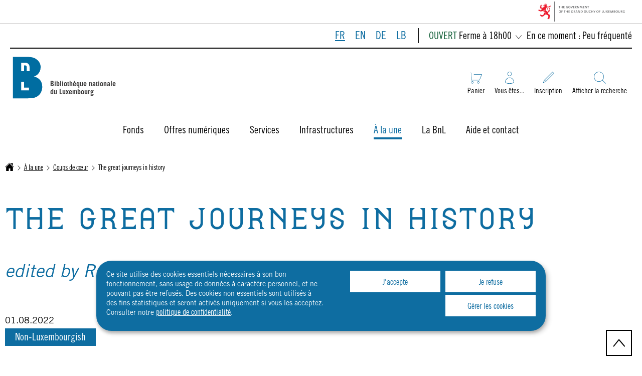

--- FILE ---
content_type: text/html
request_url: https://bnl.public.lu/fr/a-la-une/coups-coeur/selection-non-luxembourgeoise/2022/aout-2022/great-journeys-in-history.html
body_size: 19334
content:

<!DOCTYPE HTML>
<html class="no-js" dir="ltr" lang="fr">
<head>
  <meta charset="UTF-8"/>
  <script>
    !function (e) {
      var a = e.style
      e.className = 'js' + (void 0 == a.flexWrap && void 0 == a.WebkitFlexWrap && void 0 == a.msFlexWrap ? ' no-flexwrap' : '')
    }(document.documentElement)
  </script>
  <script>
    function cookieExists(name) {
      var cks = document.cookie.split(';');
      for (var i = 0; i < cks.length; i++) {
        if (cks[i].split('=')[0].trim() === name) {
          return true;
        }
      }
    }
    if (!cookieExists('isPublicWebsite')) {
      document.cookie = 'isPublicWebsite=true';
    }
  </script>
  <title>The great journeys in history - Bibliothèque nationale (BnL) - Luxembourg</title>
  
  
  
  <meta name="description" content=" “Marco Polo, Ferdinand Magellan, David Livingstone, Amelia Earhart, Neil Armstrong: these are some of the greatest travelers and pioneers of all time. The Great Journeys in History chronicles their stories and many more with specially commissioned maps, from the extraordinary..."/>
  <meta name="template" content="contentpage"/>
  <meta http-equiv="X-UA-Compatible" content="IE=edge"/>
  
  <meta name="viewport" content="width=device-width, initial-scale=1"/>
  
  
  <meta name="firstReleaseDate" content="2022/08/01 12:53:17"/>
<meta name="ctie_filter_not_display_on_gouv" content="false"/>
<meta name="ctie_filter_year" content="2022"/>
<meta name="subtitle" content="edited by Robin Hanbury-Tenison"/>
<meta name="jcr:description" content=" “Marco Polo, Ferdinand Magellan, David Livingstone, Amelia Earhart, Neil Armstrong: these are some of the greatest travelers and pioneers of all time. The Great Journeys in History chronicles their stories and many more with specially commissioned maps, from the extraordinary..."/>
<meta name="ctie_filter_yearmonth" content="2022/08"/>
<meta name="autoDescription" content="true"/>
<meta name="jcr:title" content="The great journeys in history"/>
<meta name="theme" content="tags_theme:bnl2022/nonluxembourgeois"/>
<meta name="ctie_filter_language" content="fr"/>
<meta name="contentLang" content="en"/>

  <meta name="parentTitle" content="Août 2022"/>
  
  <meta property="og:type" content="article"/>
  <meta property="og:title" content="The great journeys in history"/>
  <meta property="og:description" content=" “Marco Polo, Ferdinand Magellan, David Livingstone, Amelia Earhart, Neil Armstrong: these are some of the greatest travelers and pioneers of all time. The Great Journeys in History chronicles their stories and many more with specially commissioned maps, from the extraordinary..."/>
  <meta property="og:url" content="http://bnl.public.lu/fr/a-la-une/coups-coeur/selection-non-luxembourgeoise/2022/aout-2022/great-journeys-in-history.html"/>
  <meta property="og:image" content="http://bnl.public.lu/dam-assets/pictures/coups-de-coeur/selection-non-luxembourgeoise/2022/aout/202208-great-journeys.jpg"/>
  <meta property="og:image:type" content="image/png"/>

  <meta property="externalUrl" content="http://bnl.public.lu/fr/a-la-une/coups-coeur/selection-non-luxembourgeoise/2022/aout-2022/great-journeys-in-history.html"/>
  <meta property="twitter:card" content="summary"/>
  <meta property="twitter:title" content="The great journeys in history"/>
  <meta property="twitter:description" content=" “Marco Polo, Ferdinand Magellan, David Livingstone, Amelia Earhart, Neil Armstrong: these are some of the greatest travelers and pioneers of all time. The Great Journeys in History chronicles their stories and many more with specially commissioned maps, from the extraordinary..."/>
  <meta property="twitter:url" content="http://bnl.public.lu/fr/a-la-une/coups-coeur/selection-non-luxembourgeoise/2022/aout-2022/great-journeys-in-history.html"/>
  <meta property="twitter:image" content="http://bnl.public.lu/dam-assets/pictures/coups-de-coeur/selection-non-luxembourgeoise/2022/aout/202208-great-journeys.jpg"/>

  

  

  

  
    
    <meta property="firstReleaseDateHour" content="2022-08-01 12:53:17"/>

  
  


  
    
    

    

    
    
    
<link rel="stylesheet" href="/etc.clientlibs/bnl2022/clientlibs/clientlib-dependencies.css" type="text/css">
<link rel="stylesheet" href="/etc.clientlibs/bnl2022/clientlibs/base.css" type="text/css">



    

  
    <link rel="apple-touch-icon" sizes="180x180" href="/etc.clientlibs/bnl2022/clientlibs/base/resources/images/favicons/apple-touch-icon.png"/>
    <link rel="icon" type="image/png" sizes="192x192" href="/etc.clientlibs/bnl2022/clientlibs/base/resources/images/favicons/android-chrome-192x192.png"/>
    <link rel="icon" type="image/png" sizes="512x512" href="/etc.clientlibs/bnl2022/clientlibs/base/resources/images/favicons/android-chrome-512x512.png"/>
    <link rel="manifest" href="/etc.clientlibs/bnl2022/clientlibs/base/resources/images/favicons/site.webmanifest"/>
    <meta name="msapplication-TileColor" content="#ffffff"/>
    <meta name="theme-color" content="#ffffff"/>

  
    
        <script type="opt-in" data-type="application/javascript" data-name="adobedtm" data-src="//assets.adobedtm.com/990f8e50757a/ed50d80a4fe9/launch-d53fe1a30190.min.js" async>
        </script>
    

  
</head>
<body id="top" class="page basicpage ">


    



    





    
        
            
            
    
        

    








    
        
            
            
<div class="skiplinks">
    <nav role="navigation" aria-label="Accès rapide">
        <ul>
            
                <li data-href-child="#headernav">
                    <a href="#headernav" data-href="#headernav">Aller au menu principal
                        <span aria-hidden="true"></span>
                    </a>
                </li>
            
                <li data-href-child="#headernav-mobile">
                    <a href="#headernav-mobile" data-href="#headernav-mobile">Aller au menu principal
                        <span aria-hidden="true"></span>
                    </a>
                </li>
            
                <li data-href-child="#main">
                    <a href="#main" data-href="#main">Aller au contenu
                        <span aria-hidden="true"></span>
                    </a>
                </li>
            
        </ul>
    </nav>
</div>

    

            
        
    



    


<svg xmlns="http://www.w3.org/2000/svg" class="is-hidden iconset"><symbol id="icon-hierarchy-error" viewBox="0 0 24 24"><path d="M20.5 18c-.2-3.4-3-6-6.5-6h-2V5.9c1.4-.2 2.5-1.5 2.5-2.9 0-1.7-1.3-3-3-3s-3 1.3-3 3c0 1.5 1.1 2.7 2.5 2.9V12H9c-3.4 0-6.2 2.7-6.5 6-1.4.3-2.5 1.5-2.5 3 0 1.7 1.3 3 3 3s3-1.3 3-3c0-1.5-1.1-2.7-2.5-2.9C3.8 15.2 6.1 13 9 13h2v5.1c-1.4.2-2.5 1.5-2.5 2.9 0 1.7 1.3 3 3 3s3-1.3 3-3c0-1.5-1.1-2.7-2.5-2.9V13h2c2.9 0 5.2 2.2 5.5 5.1-1.4.2-2.5 1.4-2.5 2.9 0 1.7 1.3 3 3 3s3-1.3 3-3c0-1.5-1.1-2.7-2.5-3z"/></symbol><symbol id="icon-home-breadcrumbs" viewBox="0 0 24 24"><path d="M20.1 7.4c.1.1.2.1.4.1.3 0 .5-.2.5-.5V2.5c0-.3-.2-.5-.5-.5H16c-.2 0-.4.1-.5.3-.1.2 0 .4.1.5l4.5 4.6zM3 12.6V24h7v-7h4v7h7V12.6l-9-9z"/><path d="M23.9 12.7 12.4 1.1c-.2-.2-.5-.2-.7 0L.1 12.6c-.2.2-.2.5 0 .7.2.2.5.2.7 0L12 2.2l11.1 11.1c.2.2.5.2.7 0 .2-.1.3-.4.1-.6z"/></symbol><symbol id="icon-home-error" viewBox="0 0 24 24"><path d="M20.1 7.4c.1.1.2.1.4.1.3 0 .5-.2.5-.5V2.5c0-.3-.2-.5-.5-.5H16c-.2 0-.4.1-.5.3-.1.2 0 .4.1.5l4.5 4.6zM3 12.6V24h7v-7h4v7h7V12.6l-9-9z"/><path d="M23.9 12.7 12.4 1.1c-.2-.2-.5-.2-.7 0L.1 12.6c-.2.2-.2.5 0 .7.2.2.5.2.7 0L12 2.2l11.1 11.1c.2.2.5.2.7 0 .2-.1.3-.4.1-.6z"/></symbol><symbol id="icon-search-anchor" viewBox="0 0 53.3 52.7"><path fill="#0E6DA1" d="M22.2 1.7c-4.1 0-8 1.2-11.4 3.5-3.3 2.2-5.9 5.3-7.4 9-2.7 6.4-2 13.6 1.9 19.4 2.2 3.3 5.3 5.9 9 7.4 6.4 2.7 13.6 2 19.4-1.9 3.3-2.2 5.9-5.3 7.4-9 2.7-6.4 2-13.6-1.9-19.4-2.2-3.3-5.3-5.9-9-7.4-2.6-1-5.3-1.6-8-1.6m0-1.7c12.2 0 22.2 9.9 22.2 22.2s-9.9 22.2-22.2 22.2S0 34.4 0 22.2C0 9.9 9.9 0 22.2 0z"/><path fill="#0E6DA1" d="M52.1 52.7 37 37.6l1.2-1.2 15.1 15.1-1.2 1.2z"/></symbol><symbol id="icon-search-button" viewBox="0 0 44.4 43.9"><path d="M44.4 42.2 32.6 30.4c2.7-3.3 4.3-7.4 4.3-11.9C37 8.3 28.7 0 18.5 0c-2.5 0-4.9.5-7.2 1.5C2 5.4-2.4 16.2 1.5 25.5c3.9 9.4 14.7 13.9 24.2 10 2-.8 3.7-2 5.3-3.4l11.8 11.8 1.6-1.7zm-32.2-8.9c-2.9-1.2-5.3-3.2-7.1-5.8-3-4.5-3.6-10.2-1.5-15.2C4.8 9.4 6.8 7 9.4 5.2c4.5-3 10.2-3.6 15.2-1.5 2.9 1.2 5.3 3.2 7.1 5.8 3 4.5 3.6 10.2 1.5 15.2-1.2 2.9-3.2 5.3-5.8 7.1-2.7 1.8-5.8 2.7-9 2.7-2.1.1-4.2-.4-6.2-1.2z"/></symbol><symbol id="icon-email-error" viewBox="0 0 24 24"><path d="m22.7 5-10.4 8.4c-.1.1-.2.1-.3.1-.1 0-.2 0-.3-.1L1.3 5c-.2.3-.3.6-.3 1v11c0 1.1.9 2 2 2h18c1.1 0 2-.9 2-2V6c0-.4-.1-.7-.3-1z"/><path d="M22 4.3c-.3-.2-.6-.3-1-.3H3c-.4 0-.7.1-1 .3l10 8.1 10-8.1z"/></symbol><symbol id="icon-navigation-anchor" viewBox="0 0 26 20.8"><path fill="#006DA1" d="M0 0h26v1.1H0V0zm0 9.9h26V11H0V9.9zm0 9.8h26v1.1H0v-1.1z"/></symbol><symbol id="icon-navigation-close" viewBox="0 0 19.2 19.2"><path fill="#006DA1" d="m.8 0 18.4 18.4-.8.8L0 .8.8 0z"/><path fill="#006DA1" d="M0 18.4 18.4 0l.8.8L.8 19.2l-.8-.8z"/></symbol><symbol id="icon-subnav-anchor" viewBox="0 0 24 24"><path d="M23 11H13V1c0-.6-.4-1-1-1s-1 .4-1 1v10H1c-.6 0-1 .4-1 1s.4 1 1 1h10v10c0 .6.4 1 1 1s1-.4 1-1V13h10c.6 0 1-.4 1-1s-.4-1-1-1z"/></symbol><symbol id="icon-subnav-close" viewBox="0 0 19.2 19.2"><path fill="#006DA1" d="m.8 0 18.4 18.4-.8.8L0 .8.8 0z"/><path fill="#006DA1" d="M0 18.4 18.4 0l.8.8L.8 19.2l-.8-.8z"/></symbol><symbol id="icon-langswitch" viewBox="0 0 24 24"><path d="M21.1 4.2c-.5 1.3-1.4 3.5-2.9 4.2-.1.1-.2.1-.3 0-1.1-.3-2.1.1-2.7.4.2.3.5.8.7 1.8.2.1.6 0 .8-.1.2-.1.4-.1.6.1 1.2 1.2-.4 2.8-1.3 3.8l-.5.5.1.1c.2.2.5.5.6.9 0 .3-.1.6-.4.8-.5.5-1 .8-1.4 1-.1 1.7-1.4 2.7-3.5 2.7-1 0-2-2.5-2-3 0-.4.2-.7.3-1 .1-.2.2-.4.2-.5 0-.2-.4-.7-.9-1.1-.1-.1-.1-.2-.1-.4 0-.4-.1-.7-.2-.9-.3-.2-.8-.2-1.5-.2h-.8c-1.6 0-2-1.6-2-2.5 0-.2 0-3.9 2.9-4.5 1.3-.3 2.2-.2 2.7.2.3.4.4.6.5.7.5.4 1.5.2 2.3 0 .3-.1.5-.1.8-.2.1-.8.1-1.7 0-2-.6.3-1.2.3-1.7 0s-.8-.8-.9-1.5C10.4 2.1 13.1.9 15 .3c-1-.3-2-.4-3.1-.4C5.4 0 0 5.4 0 12s5.4 12 12 12 12-5.4 12-12c0-3-1.1-5.7-2.9-7.8z"/></symbol><symbol id="icon-back-to-top" viewBox="0 0 24 24"><path d="M1.5 19.5c-.2 0-.4-.1-.6-.2-.4-.3-.5-1-.1-1.4l10.5-13c.2-.2.5-.4.8-.4s.6.1.8.4l11 13c.4.4.3 1.1-.1 1.4-.4.4-1.1.3-1.4-.1L12 7.1l-9.7 12c-.2.3-.5.4-.8.4"/></symbol><symbol id="icon-langswitch-button" viewBox="0 0 24 24"><path d="M12 19.5c-.3 0-.6-.1-.8-.4l-11-13c-.4-.4-.3-1.1.1-1.4.4-.4 1.1-.3 1.4.1L12 17 22.2 4.9c.4-.4 1-.5 1.4-.1s.5 1 .1 1.4l-11 13c-.1.2-.4.3-.7.3"/></symbol><symbol id="icon-dropdown-button" viewBox="0 0 24 24"><path d="M12 19.5c-.3 0-.6-.1-.8-.4l-11-13c-.4-.4-.3-1.1.1-1.4.4-.4 1.1-.3 1.4.1L12 17 22.2 4.9c.4-.4 1-.5 1.4-.1s.5 1 .1 1.4l-11 13c-.1.2-.4.3-.7.3"/></symbol><symbol id="icon-previous-pagination" viewBox="0 0 24 24"><path d="M18.5 24c-.2 0-.5-.1-.6-.2l-13-11c-.2-.2-.4-.5-.4-.8s.1-.6.4-.8l13-11c.4-.4 1.1-.3 1.4.1.4.4.3 1.1-.1 1.4L7 12l12.1 10.2c.4.4.5 1 .1 1.4-.1.3-.4.4-.7.4"/></symbol><symbol id="icon-next-pagination" viewBox="0 0 24 24"><path d="M5.5 24c-.3 0-.6-.1-.8-.4-.4-.4-.3-1.1.1-1.4L17 12 4.9 1.8c-.4-.4-.5-1-.1-1.4s1-.5 1.4-.1l13 11c.2.2.4.5.4.8s-.1.6-.4.8l-13 11c-.2 0-.5.1-.7.1"/></symbol><symbol id="icon-remove-shop" viewBox="0 0 24 24"><path d="m17.2 12 6.7-6.6c.1-.1.1-.3.1-.4 0-.1-.1-.3-.1-.4L19.4.1c-.1 0-.2-.1-.4-.1-.1 0-.3.1-.4.1L12 6.8 5.4.1C5.3 0 5.2 0 5 0c-.1 0-.2 0-.3.1L.2 4.6c-.2.2-.2.5 0 .7L6.8 12 .1 18.6c-.2.2-.2.5 0 .7l4.5 4.5c.1.1.3.2.4.2.1 0 .3-.1.4-.1l6.7-6.6 6.6 6.7h.3c.1 0 .3 0 .4-.1l4.5-4.5c.2-.2.2-.5 0-.7L17.2 12z"/></symbol><symbol id="icon-book-borrow" viewBox="0 0 48.1 45.7"><path fill="#006DA1" d="M46.1 0H4C1.8 0 0 1.8 0 4v37.7c0 2.2 1.8 4 4 4h44.1V2c0-1.1-.9-2-2-2zm.5 44.2H4c-1.4 0-2.5-1.1-2.5-2.5v-6.4c0-1.4 1.1-2.5 2.5-2.5h42.6v11.4zM4 31.3c-1 0-1.8.3-2.5.9V4c0-1.4 1.1-2.5 2.5-2.5h42.1c.3 0 .5.2.5.5v29.3H4z"/></symbol><symbol id="icon-book-download" viewBox="0 0 60.4 46.5"><path fill="#006DA1" d="M60.4 46.5H0V18.3h1.5V45h57.4V18.3h1.5v28.2z"/><path fill="#006DA1" d="m30.2 33.1-.5-.5-14.2-14.2 1.1-1.1L30.2 31l13.6-13.6 1.1 1.1-14.7 14.6z"/><path fill="#006DA1" d="M30.9 32h-1.5V0h1.5v32z"/></symbol><symbol id="icon-book-order" viewBox="0 0 49.2 47.7"><path fill="#006DA1" d="M9.9 40c-1.7 0-3.1 1.4-3.1 3.1 0 1.7 1.4 3.1 3.1 3.1s3.1-1.4 3.1-3.1c0-1.7-1.4-3.1-3.1-3.1m0-1.5c2.5 0 4.6 2 4.6 4.6s-2 4.6-4.6 4.6-4.6-2-4.6-4.6 2.1-4.6 4.6-4.6zM34.3 40c-1.7 0-3.1 1.4-3.1 3.1 0 1.7 1.4 3.1 3.1 3.1 1.7 0 3.1-1.4 3.1-3.1 0-1.7-1.4-3.1-3.1-3.1m0-1.5c2.5 0 4.6 2 4.6 4.6s-2 4.6-4.6 4.6-4.6-2-4.6-4.6 2.1-4.6 4.6-4.6zM5.7 4.9V3.4H0v1.5h4.6v29.7h34.8l9.8-24.4H16v1.5h30.9l-8.6 21.4H6.1L5.7 4.9z"/></symbol><symbol id="icon-logo-facebook" viewBox="0 0 24 24"><path d="M24 12c0-6.6-5.4-12-12-12S0 5.4 0 12c0 6 4.4 11 10.1 11.9v-8.4h-3V12h3V9.4c0-3 1.8-4.7 4.5-4.7 1.3 0 2.7.2 2.7.2v3h-1.5c-1.5 0-2 .9-2 1.9V12h3.3l-.5 3.5h-2.8v8.4C19.6 23 24 18 24 12z"/></symbol><symbol id="icon-logo-blueskycustom" viewBox="0 0 568 500.117"><path d="M123.121 33.664C188.241 82.553 258.281 181.68 284 234.873c25.719-53.192 95.759-152.32 160.879-201.21C491.866-1.611 568-28.907 568 57.947c0 17.346-9.945 145.713-15.778 166.555-20.275 72.453-94.155 90.933-159.875 79.748 114.875 19.55 144.097 84.31 80.986 149.07-119.86 122.992-172.272-30.86-185.702-70.281-2.462-7.227-3.614-10.608-3.631-7.733-.017-2.875-1.169.506-3.631 7.733-13.43 39.422-65.842 193.273-185.702 70.28-63.111-64.76-33.89-129.52 80.986-149.07-65.72 11.185-139.6-7.295-159.875-79.748C9.945 203.659 0 75.291 0 57.946 0-28.906 76.135-1.612 123.121 33.664Z"/></symbol><symbol id="icon-logo-google-plus" viewBox="0 0 24 24"><path d="M11.4 12.9c-.7-.5-1.4-1.3-1.4-1.5 0-.4 0-.6 1-1.4 1.2-1 1.9-2.2 1.9-3.6 0-1.2-.4-2.3-1-3h.5c.1 0 .2 0 .3-.1l1.4-1c.2-.1.2-.3.2-.5-.1-.2-.2-.3-.5-.3H7.6c-.7 0-1.3.1-2 .3-2.2.8-3.8 2.7-3.8 4.7 0 2.8 2.1 4.8 5 4.9-.1.2-.1.4-.1.6 0 .4.1.8.3 1.2h-.1c-2.7 0-5.2 1.3-6.1 3.3-.2.5-.4 1-.4 1.6 0 .5.1 1 .4 1.4.6 1 1.8 1.9 3.5 2.3.9.2 1.8.3 2.8.3.9 0 1.7-.1 2.5-.3 2.4-.7 4-2.5 4-4.5.1-2-.5-3.2-2.2-4.4zm-7.7 4.5c0-1.4 1.8-2.7 3.9-2.7h.1c.5 0 .9.1 1.3.2.1.1.3.2.4.3 1 .7 1.6 1.1 1.8 1.8 0 .2.1.3.1.5 0 1.8-1.3 2.7-4 2.7-2.1 0-3.6-1.2-3.6-2.8zM5.6 3.9c.3-.4.8-.6 1.2-.6h.1c1.3 0 2.6 1.5 2.9 3.3.1 1-.1 2-.6 2.5-.4.5-.8.7-1.3.7C6.5 9.7 5.2 8.2 5 6.4c-.2-1 0-1.9.6-2.5zm17.9 5.6h-3v-3h-2v3h-3v2h3v3h2v-3h3z"/></symbol><symbol id="icon-logo-linkedin" viewBox="0 0 24 24"><path d="M20.4 20.4h-3.5v-5.5c0-1.3 0-3.1-1.9-3.1s-2.1 1.4-2.1 2.9v5.6H9.4V8.9h3.4v1.5c.7-1.2 2-1.9 3.3-1.9 3.5 0 4.2 2.4 4.2 5.4l.1 6.5zm-15-13c-1.2 0-2-.9-2-2s.9-2 2-2 2 .9 2 2c.1 1.1-.9 2-2 2m1.7 13H3.6V8.9h3.5v11.5zM22.2 0H1.8C.9 0 .1.7.1 1.8v20.5c0 .9.8 1.8 1.8 1.8h20.4c.9 0 1.8-.7 1.8-1.8V1.8C23.9.7 23.1 0 22.2 0"/></symbol><symbol id="icon-logo-instagram" viewBox="0 0 24 24"><circle cx="12" cy="12" r="4"/><path d="M23.9 7.1c-.1-1.3-.3-2.1-.6-2.9-.2-.9-.6-1.5-1.3-2.2S20.7.9 19.9.6C19.1.3 18.3.1 17 0h-5C8.7 0 8.3 0 7 .1 5.8.1 4.9.3 4.1.6 3.3.9 2.7 1.4 2 2S.9 3.4.6 4.1c-.3.8-.5 1.7-.5 3C0 8.3 0 8.7 0 12s0 3.7.1 4.9c.1 1.3.3 2.1.6 2.9.2.8.6 1.5 1.3 2.2s1.3 1.1 2.1 1.4c.8.3 1.6.5 2.9.6h5c3.3 0 3.7 0 4.9-.1 1.3-.1 2.1-.3 2.9-.6s1.5-.7 2.1-1.4c.7-.7 1.1-1.3 1.4-2.1s.5-1.6.6-2.9c.1-1.2.1-1.6.1-4.9s0-3.7-.1-4.9zM12 18.2c-3.4 0-6.2-2.8-6.2-6.2S8.6 5.8 12 5.8s6.2 2.8 6.2 6.2-2.8 6.2-6.2 6.2zM18.4 7c-.8 0-1.4-.6-1.4-1.4s.6-1.4 1.4-1.4 1.4.6 1.4 1.4S19.2 7 18.4 7z"/></symbol><symbol id="icon-logo-rss" viewBox="0 0 24 24"><path d="M12.5 24h-1c0-6.4-5.2-11.5-11.5-11.5v-1c6.9 0 12.5 5.6 12.5 12.5zM0 18.5V24h5.5c0-3.4-2.1-5.5-5.5-5.5z"/><path d="M20 24h-1C19 13.5 10.5 5 0 5V4c11 0 20 9 20 20z"/></symbol><symbol id="icon-logo-twitter" viewBox="0 0 24 24"><path d="M12.1 10.9 8.6 5.8H6.7l4.4 6.3.5.8 3.8 5.4h1.9l-4.6-6.6z"/><path d="M12 0C5.4 0 0 5.4 0 12s5.4 12 12 12 12-5.4 12-12S18.6 0 12 0zm2.8 19.2L11 13.6l-4.8 5.6H5l5.5-6.4-5.5-8h4.2l3.6 5.3 4.5-5.3h1.2l-5.2 6.1 5.7 8.2h-4.2z"/></symbol><symbol id="icon-logo-email" viewBox="0 0 24 24"><path d="m22.7 5-10.4 8.4c-.1.1-.2.1-.3.1-.1 0-.2 0-.3-.1L1.3 5c-.2.3-.3.6-.3 1v11c0 1.1.9 2 2 2h18c1.1 0 2-.9 2-2V6c0-.4-.1-.7-.3-1z"/><path d="M22 4.3c-.3-.2-.6-.3-1-.3H3c-.4 0-.7.1-1 .3l10 8.1 10-8.1z"/></symbol><symbol id="icon-logo-print" viewBox="0 0 24 24"><circle cx="3.5" cy="10.5" r=".5"/><path d="M21.5 7h-19C1.1 7 0 8.1 0 9.5v6C0 16.9 1.1 18 2.5 18H5v4.5c0 .3.2.5.5.5h13c.3 0 .5-.2.5-.5V18h2.5c1.4 0 2.5-1.1 2.5-2.5v-6C24 8.1 22.9 7 21.5 7zm-18 5c-.8 0-1.5-.7-1.5-1.5S2.7 9 3.5 9 5 9.7 5 10.5 4.3 12 3.5 12zM18 22H6v-7h12v7zM5.5 6h13c.3 0 .5-.2.5-.5v-1c0-.1-.1-.3-.1-.4l-3-3c-.1 0-.3-.1-.4-.1h-10c-.3 0-.5.2-.5.5v4c0 .3.2.5.5.5zm10-4.5 3 3h-3v-3z"/><path d="M7.5 17h9c.3 0 .5-.2.5-.5s-.2-.5-.5-.5h-9c-.3 0-.5.2-.5.5s.2.5.5.5zm0 2h9c.3 0 .5-.2.5-.5s-.2-.5-.5-.5h-9c-.3 0-.5.2-.5.5s.2.5.5.5zm0 2h9c.3 0 .5-.2.5-.5s-.2-.5-.5-.5h-9c-.3 0-.5.2-.5.5s.2.5.5.5z"/></symbol><symbol id="icon-logo-youtube" viewBox="0 0 24 24"><path d="M20.1 4H3.9C1.8 4 0 5.8 0 7.9V17c0 2.2 1.8 4 3.9 4H20c2.2 0 3.9-1.8 3.9-3.9V7.9C24 5.8 22.2 4 20.1 4zm-3.6 8.5-6.8 4.3c-.1.1-.2.1-.3.1-.1 0-.2 0-.2-.1-.1 0-.2-.2-.2-.4V7.8c0-.2.1-.4.3-.4.2-.1.4-.1.5 0l6.8 4.3c.1.1.2.3.2.4s-.1.3-.3.4z"/></symbol><symbol id="icon-external-link" viewBox="0 0 24 24"><path d="M17 12.5c-.6 0-1 .4-1 1V19H5V8h5.5c.6 0 1-.4 1-1s-.4-1-1-1H4c-.6 0-1 .4-1 1v13c0 .6.4 1 1 1h13c.6 0 1-.4 1-1v-6.5c0-.6-.4-1-1-1z"/><path d="M20.9 3.6c-.1-.2-.3-.4-.5-.5-.1-.1-.3-.1-.4-.1h-6c-.6 0-1 .4-1 1s.4 1 1 1h3.6L6.8 15.8c-.4.4-.4 1 0 1.4.2.2.5.3.7.3s.5-.1.7-.3L19 6.4V10c0 .6.4 1 1 1s1-.4 1-1V4c0-.1 0-.3-.1-.4z"/></symbol><symbol id="icon-arrow-left" viewBox="0 0 24 24"><path d="M18.5 24c-.2 0-.5-.1-.6-.2l-13-11c-.2-.2-.4-.5-.4-.8s.1-.6.4-.8l13-11c.4-.4 1.1-.3 1.4.1.4.4.3 1.1-.1 1.4L7 12l12.1 10.2c.4.4.5 1 .1 1.4-.1.3-.4.4-.7.4"/></symbol><symbol id="icon-arrow-right" viewBox="0 0 24 24"><path d="M5.5 24c-.3 0-.6-.1-.8-.4-.4-.4-.3-1.1.1-1.4L17 12 4.9 1.8c-.4-.4-.5-1-.1-1.4s1-.5 1.4-.1l13 11c.2.2.4.5.4.8s-.1.6-.4.8l-13 11c-.2 0-.5.1-.7.1"/></symbol><symbol id="icon-album-infos-download" viewBox="0 0 24 24"><path d="M11.6 18.9c.1.1.2.1.4.1.1 0 .3-.1.4-.1l7-7c.1-.1.2-.4.1-.5-.1-.3-.3-.4-.5-.4h-3V.5c0-.3-.2-.5-.5-.5h-7c-.3 0-.5.2-.5.5V11H5c-.2 0-.4.1-.5.3-.1.2 0 .4.1.5l7 7.1z"/><path d="M23 17.5c-.6 0-1 .4-1 1V22H2v-3.5c0-.6-.4-1-1-1s-1 .4-1 1V23c0 .6.4 1 1 1h22c.6 0 1-.4 1-1v-4.5c0-.6-.4-1-1-1z"/></symbol><symbol id="icon-slideshow-download" viewBox="0 0 24 24"><path d="M11.6 18.9c.1.1.2.1.4.1.1 0 .3-.1.4-.1l7-7c.1-.1.2-.4.1-.5-.1-.3-.3-.4-.5-.4h-3V.5c0-.3-.2-.5-.5-.5h-7c-.3 0-.5.2-.5.5V11H5c-.2 0-.4.1-.5.3-.1.2 0 .4.1.5l7 7.1z"/><path d="M23 17.5c-.6 0-1 .4-1 1V22H2v-3.5c0-.6-.4-1-1-1s-1 .4-1 1V23c0 .6.4 1 1 1h22c.6 0 1-.4 1-1v-4.5c0-.6-.4-1-1-1z"/></symbol><symbol id="icon-gallery-album-download" viewBox="0 0 24 24"><path d="M11.6 18.9c.1.1.2.1.4.1.1 0 .3-.1.4-.1l7-7c.1-.1.2-.4.1-.5-.1-.3-.3-.4-.5-.4h-3V.5c0-.3-.2-.5-.5-.5h-7c-.3 0-.5.2-.5.5V11H5c-.2 0-.4.1-.5.3-.1.2 0 .4.1.5l7 7.1z"/><path d="M23 17.5c-.6 0-1 .4-1 1V22H2v-3.5c0-.6-.4-1-1-1s-1 .4-1 1V23c0 .6.4 1 1 1h22c.6 0 1-.4 1-1v-4.5c0-.6-.4-1-1-1z"/></symbol><symbol id="icon-gallery-album-category" viewBox="0 0 24 24"><path d="M.5 0C.4 0 .2.1.1.2c0 0-.1.2-.1.3V9c0 .1.1.3.1.4l14.5 14.5c.2.1.3.1.4.1h.1c.2 0 .3-.2.4-.3l1.9-6.2 6.2-1.9c.2-.1.3-.2.3-.4s0-.4-.1-.5L9.3.2C9.3.1 9.1 0 9 0H.5zm5 8C4.1 8 3 6.9 3 5.5S4.1 3 5.5 3 8 4.1 8 5.5 6.9 8 5.5 8z"/></symbol><symbol id="icon-box-organization-address" viewBox="0 0 24 24"><path d="M12 0C7.6 0 4 3.6 4 8c0 4.2 7.3 15.3 7.6 15.8.1.1.2.2.4.2s.3-.1.4-.2C12.7 23.3 20 12.3 20 8c0-4.4-3.6-8-8-8zm0 11.5c-1.9 0-3.5-1.6-3.5-3.5s1.6-3.5 3.5-3.5 3.5 1.6 3.5 3.5-1.6 3.5-3.5 3.5z"/></symbol><symbol id="icon-box-organization-phone" viewBox="0 0 24 24"><path d="M17.5 15.6c0-.2-.1-.4-.2-.5L16 13.7c-.2-.2-.3-.2-.5-.2s-.5.1-.7.3l-.5.5c-.2.2-.5.2-.7 0-1.5-1.2-2.9-2.6-4.1-4.1-.2-.2-.1-.5 0-.7L10 9c.2-.2.3-.4.3-.6 0-.2-.1-.4-.2-.5L8.9 6.7c-.1-.2-.3-.2-.5-.2s-.4.1-.6.3l-.8.8c-.5.5-.7 1.3-.3 1.8 2 3.2 4.7 5.9 7.9 7.9.5.3 1.3.2 1.8-.3l.3-.3.5-.5c.2-.2.3-.4.3-.6z"/><path d="M12 0C5.4 0 0 5.4 0 12s5.4 12 12 12 12-5.4 12-12S18.6 0 12 0zm8.4 17.8c-.2.2-.5.3-.7.1-.2-.2-.3-.5-.1-.7 1.1-1.5 1.6-3.3 1.6-5.2 0-5.1-4.1-9.2-9.2-9.2S2.8 6.9 2.8 12s4.1 9.2 9.2 9.2c2.4 0 4-.6 4.6-1.8.3-.5.3-1.1.3-1.5-.5.4-1 .6-1.6.6-.4 0-.9-.1-1.2-.3-3.3-2.1-6.1-4.9-8.2-8.2-.6-1-.5-2.3.4-3.1l.8-.8c.7-.7 1.9-.8 2.5-.1l1.3 1.3c.3.3.5.8.5 1.3s-.2.9-.6 1.3l-.1.1c1 1.2 2.1 2.3 3.3 3.3l.2-.2c.7-.7 1.9-.7 2.5-.1l1.3 1.3c.3.3.5.8.5 1.3s-.2.9-.6 1.3l-.2.2c.2.6.3 1.6-.1 2.5-.5 1.2-1.9 2.6-5.6 2.6-5.6 0-10.2-4.6-10.2-10.2S6.4 1.8 12 1.8 22.2 6.4 22.2 12c0 2.1-.6 4.1-1.8 5.8z"/></symbol><symbol id="icon-box-organization-fax" viewBox="0 0 24 24"><path d="M0 7.5v13c0 .8.7 1.5 1.5 1.5H2V6h-.5C.7 6 0 6.7 0 7.5zM7.5 3H6V.5c0-.3-.2-.5-.5-.5S5 .2 5 .5v2.6c-1.1.2-2 1.2-2 2.4v16C3 22.9 4.1 24 5.5 24h2c1.4 0 2.5-1.1 2.5-2.5v-16C10 4.1 8.9 3 7.5 3zm14 3H11v16h10.5c.8 0 1.5-.7 1.5-1.5v-13c0-.8-.7-1.5-1.5-1.5zM14 18h-1v-1h1v1zm0-2h-1v-1h1v1zm0-2h-1v-1h1v1zm3 4h-1v-1h1v1zm0-2h-1v-1h1v1zm0-2h-1v-1h1v1zm3 4h-1v-1h1v1zm0-2h-1v-1h1v1zm0-2h-1v-1h1v1zm0-3.5c0 .3-.2.5-.5.5h-6c-.3 0-.5-.2-.5-.5v-2c0-.3.2-.5.5-.5h6c.3 0 .5.2.5.5v2z"/><path d="M22 6.5h-1V2.7L18.8 1H13v5.5h-1v-6c0-.3.2-.5.5-.5H19c.1 0 .2 0 .3.1l2.5 2c.1.1.2.2.2.4v4z"/><path d="M14 2h3.5v1H14zM14 4h6v1h-6z"/></symbol><symbol id="icon-box-organization-email" viewBox="0 0 24 24"><path d="m22.7 5-10.4 8.4c-.1.1-.2.1-.3.1-.1 0-.2 0-.3-.1L1.3 5c-.2.3-.3.6-.3 1v11c0 1.1.9 2 2 2h18c1.1 0 2-.9 2-2V6c0-.4-.1-.7-.3-1z"/><path d="M22 4.3c-.3-.2-.6-.3-1-.3H3c-.4 0-.7.1-1 .3l10 8.1 10-8.1z"/></symbol><symbol id="icon-geoportail-phone" viewBox="0 0 24 24"><path d="M17.5 15.6c0-.2-.1-.4-.2-.5L16 13.7c-.2-.2-.3-.2-.5-.2s-.5.1-.7.3l-.5.5c-.2.2-.5.2-.7 0-1.5-1.2-2.9-2.6-4.1-4.1-.2-.2-.1-.5 0-.7L10 9c.2-.2.3-.4.3-.6 0-.2-.1-.4-.2-.5L8.9 6.7c-.1-.2-.3-.2-.5-.2s-.4.1-.6.3l-.8.8c-.5.5-.7 1.3-.3 1.8 2 3.2 4.7 5.9 7.9 7.9.5.3 1.3.2 1.8-.3l.3-.3.5-.5c.2-.2.3-.4.3-.6z"/><path d="M12 0C5.4 0 0 5.4 0 12s5.4 12 12 12 12-5.4 12-12S18.6 0 12 0zm8.4 17.8c-.2.2-.5.3-.7.1-.2-.2-.3-.5-.1-.7 1.1-1.5 1.6-3.3 1.6-5.2 0-5.1-4.1-9.2-9.2-9.2S2.8 6.9 2.8 12s4.1 9.2 9.2 9.2c2.4 0 4-.6 4.6-1.8.3-.5.3-1.1.3-1.5-.5.4-1 .6-1.6.6-.4 0-.9-.1-1.2-.3-3.3-2.1-6.1-4.9-8.2-8.2-.6-1-.5-2.3.4-3.1l.8-.8c.7-.7 1.9-.8 2.5-.1l1.3 1.3c.3.3.5.8.5 1.3s-.2.9-.6 1.3l-.1.1c1 1.2 2.1 2.3 3.3 3.3l.2-.2c.7-.7 1.9-.7 2.5-.1l1.3 1.3c.3.3.5.8.5 1.3s-.2.9-.6 1.3l-.2.2c.2.6.3 1.6-.1 2.5-.5 1.2-1.9 2.6-5.6 2.6-5.6 0-10.2-4.6-10.2-10.2S6.4 1.8 12 1.8 22.2 6.4 22.2 12c0 2.1-.6 4.1-1.8 5.8z"/></symbol><symbol id="icon-geoportail-email" viewBox="0 0 24 24"><path d="m22.7 5-10.4 8.4c-.1.1-.2.1-.3.1-.1 0-.2 0-.3-.1L1.3 5c-.2.3-.3.6-.3 1v11c0 1.1.9 2 2 2h18c1.1 0 2-.9 2-2V6c0-.4-.1-.7-.3-1z"/><path d="M22 4.3c-.3-.2-.6-.3-1-.3H3c-.4 0-.7.1-1 .3l10 8.1 10-8.1z"/></symbol><symbol id="icon-geoportail-direction" viewBox="0 0 24 24"><path d="M23.9.1c-.2-.1-.4-.1-.6 0l-23 12c-.2.1-.3.3-.3.5.1.2.3.4.5.4H11v10.5c0 .2.2.4.4.5h.1c.2 0 .4-.1.4-.3l12-23c.1-.2.1-.4 0-.6z"/></symbol><symbol id="icon-geoportail-website" viewBox="0 0 24 24"><path d="M5.6 14.5c-.3 0-.5-.2-.5-.4l-.6-4c0-.3.1-.5.4-.6.3 0 .5.1.6.4l.3 1.9c.1-.4.8-.4.9 0L7 9.9c0-.3.3-.5.6-.4.3.1.4.3.4.6l-.6 4c0 .2-.2.4-.5.4-.2 0-.4-.1-.5-.3l-.2-.5-.2.5c0 .2-.2.3-.4.3zM11.6 14.5c-.3 0-.5-.2-.5-.4l-.6-4c0-.3.1-.5.4-.6.3 0 .5.1.6.4l.3 1.9c.1-.2.3-.3.5-.3s.4.1.5.3l.2-1.9c0-.3.3-.5.6-.4.3 0 .5.3.4.6l-.6 4c0 .2-.2.4-.5.4-.2 0-.4-.1-.5-.3l-.2-.5-.2.5c0 .2-.2.3-.4.3zM18.9 14.5c-.2 0-.4-.1-.5-.3l-.2-.5-.2.5c-.1.2-.3.4-.5.3-.2 0-.4-.2-.5-.4l-.6-4c0-.3.1-.5.4-.6.3 0 .5.1.6.4l.3 1.9c.1-.2.3-.3.5-.3s.4.1.5.3l.3-1.9c0-.3.3-.5.6-.4.3 0 .5.3.4.6l-.6 4c0 .2-.2.4-.5.4z"/><path d="M9.7 18c.6 1.2 1.3 2.5 2.2 3.7l.1-.1c.9-1.2 1.6-2.4 2.2-3.7H9.7zm-1.1 0H3.5c1.8 2.6 4.7 4.3 7.9 4.5l-.1-.2c-1.2-1.4-2-2.8-2.7-4.3zm4.2 4.3-.2.2c3.2-.2 6.1-1.9 7.9-4.5h-5.2c-.6 1.4-1.4 2.9-2.5 4.3zM14.6 6c-.6-1.3-1.5-2.5-2.5-3.7H12l-.1.1C10.9 3.5 10 4.7 9.4 6h5.2zm1.1 0h5c-1.8-2.6-4.7-4.3-7.9-4.5l.1.2C14.1 3 15 4.5 15.7 6zm-4.5-4.3.1-.1C8 1.7 5.1 3.4 3.3 6h5C9 4.5 10 3 11.2 1.7zM23.5 8h-1.8c-.1-.3-.3-.7-.5-1H16c.1.3.2.7.3 1h-1c-.1-.3-.2-.7-.3-1H9c-.1.3-.2.7-.3 1h-1c.1-.3.2-.7.3-1H2.7c-.2.3-.3.7-.5 1H.5c-.3 0-.5.2-.5.5v7c0 .3.2.5.5.5h1.9c.1.3.3.7.5 1h5.4c-.1-.3-.2-.7-.3-1h1.1c.1.3.2.7.3 1h5.5c.1-.3.2-.7.3-1h1.1c-.1.3-.2.7-.3 1h5.4c.2-.3.3-.7.5-1h1.8c.3 0 .5-.2.5-.5v-7c-.2-.3-.4-.5-.7-.5zm-.5 7H1V9h22v6z"/></symbol><symbol id="icon-geoportail-more" viewBox="0 0 24 24"><circle cx="3" cy="12" r="3"/><circle cx="12" cy="12" r="3"/><circle cx="21" cy="12" r="3"/></symbol><symbol id="icon-user-cog" viewBox="0 0 24 24"><path d="M23.5 10h-2.9c-.2-.8-.5-1.7-.8-2.3l2-2c.2-.2.2-.3.2-.4 0-.2 0-.3-.1-.4l-2.8-2.8c-.2-.2-.5-.2-.7 0l-2 2c-.7-.3-1.5-.6-2.3-.8V.5c-.1-.3-.3-.5-.6-.5h-3c-.3 0-.5.2-.5.5v2.9c-.8.2-1.7.4-2.3.7l-2-2c-.2-.2-.5-.2-.7 0L2.1 4.9c-.2.2-.2.5 0 .7l2 2c-.3.7-.5 1.6-.7 2.4H.5c-.3 0-.5.2-.5.5v3c0 .3.2.5.5.5h2.9c.2.8.5 1.7.8 2.3l-2 2c-.2.2-.2.3-.2.4 0 .2 0 .3.1.4l2.8 2.8c.2.2.5.2.7 0l2-2c.7.3 1.5.6 2.3.8v2.9c0 .3.2.5.5.5h3c.3 0 .5-.2.5-.5v-2.9c.8-.2 1.7-.5 2.3-.8l2 2c.2.2.5.2.7 0l2.8-2.8c.2-.2.2-.5 0-.7l-2-2c.3-.7.6-1.5.8-2.3h2.9c.3 0 .5-.2.5-.5v-3c.1-.4-.1-.6-.4-.6zM12 16c-2.2 0-4-1.8-4-4s1.8-4 4-4 4 1.8 4 4-1.8 4-4 4z"/></symbol><symbol id="icon-user-logout" viewBox="0 0 24 24"><path d="m12.9 14-1.4 1.4c-.6.6-.6 1.5 0 2.1.3.3.7.4 1.1.4s.8-.1 1.1-.4l4-4c.1-.1.3-.3.3-.5.1-.2.1-.4.1-.5s0-.4-.1-.5c-.1-.2-.2-.4-.3-.5l-4-4c-.6-.6-1.5-.6-2.1 0-.6.6-.6 1.5 0 2.1L13 11H1.1C1.8 5.4 6.7 1 12.5 1 18.9 1 24 6.1 24 12.5S18.9 24 12.5 24C6.7 24 1.8 19.6 1.1 14h11.8z"/></symbol><symbol id="icon-remove-circle-1" viewBox="0 0 24 24"><path d="M11.5 0C5.2 0 0 5.1 0 11.5c0 3.1 1.2 6 3.4 8.1 2.2 2.2 5.1 3.4 8.1 3.4C17.8 23 23 17.9 23 11.5 23 5.2 17.9 0 11.5 0zm0 22.5zm4.6-7.1c.2.2.2.5 0 .7-.1.1-.2.1-.4.1-.1 0-.3 0-.4-.1l-3.9-3.9-3.9 3.9c-.1.1-.2.1-.4.1-.1 0-.3 0-.4-.1-.2-.2-.2-.5 0-.7l3.9-3.9-3.7-3.9c-.2-.2-.2-.5 0-.7.2-.2.5-.2.7 0l3.9 3.9 3.9-3.9c.2-.2.5-.2.7 0 .2.2.2.5 0 .7l-3.9 3.9 3.9 3.9z"/></symbol><symbol style="enable-background:new 0 0 24 24.1" id="icon-filter-anchor" viewBox="0 0 24 24.1"><path d="M13.8 24.1c-.3 0-.6-.1-.9-.3L9.4 21c-.3-.3-.5-.7-.5-1.1v-7.6c0-.2-.1-.3-.2-.4L.3 2.4C0 1.9-.1 1.3.1.8.4.3.9 0 1.4 0h21.2c.6 0 1.1.3 1.3.8.2.5.2 1.1-.2 1.5l-8.3 9.6c-.1.1-.2.3-.2.4v10.4c0 .5-.3 1-.8 1.2-.2.2-.4.2-.6.2z"/></symbol><symbol id="icon-filter-summary" viewBox="0 0 24 24"><path d="M2.7 2.1C1.3 2.1.2 3.2.2 4.6s1.1 2.5 2.5 2.5S5.2 6 5.2 4.6 4.1 2.1 2.7 2.1zM8.8 6H23c.6 0 1-.4 1-1s-.4-1-1-1H8.8c-.6 0-1 .4-1 1s.4 1 1 1zm-6.1 4.1c-1.4 0-2.5 1.1-2.5 2.5s1.1 2.5 2.5 2.5 2.5-1.1 2.5-2.5-1.1-2.5-2.5-2.5zM23 12H8.8c-.6 0-1 .4-1 1s.4 1 1 1H23c.6 0 1-.4 1-1s-.4-1-1-1zM2.7 18.1c-1.4 0-2.5 1.1-2.5 2.5s1.1 2.5 2.5 2.5 2.5-1.1 2.5-2.5-1.1-2.5-2.5-2.5zM23 20H8.8c-.6 0-1 .4-1 1s.4 1 1 1H23c.6 0 1-.4 1-1s-.4-1-1-1z"/></symbol><symbol id="icon-filter-close" viewBox="0 0 24 24"><path d="M13.4 12 23.7 1.7c.4-.4.4-1 0-1.4-.4-.4-1-.4-1.4 0L12 10.6 1.7.3C1.3-.1.7-.1.3.3c-.4.4-.4 1 0 1.4L10.6 12 .3 22.3c-.4.4-.4 1 0 1.4.2.2.4.3.7.3.3 0 .5-.1.7-.3L12 13.4l10.3 10.3c.2.2.5.3.7.3.3 0 .5-.1.7-.3.4-.4.4-1 0-1.4L13.4 12z"/></symbol><symbol id="icon-filter" viewBox="0 0 24 24"><path d="M12 19.5c-.3 0-.6-.1-.8-.4l-11-13c-.4-.4-.3-1.1.1-1.4.4-.4 1.1-.3 1.4.1L12 17 22.2 4.9c.4-.4 1-.5 1.4-.1s.5 1 .1 1.4l-11 13c-.1.2-.4.3-.7.3"/></symbol><symbol id="icon-search-view-grid" viewBox="0 0 24 24"><path d="M14.5 0h-6c-.3 0-.5.2-.5.5v6c0 .3.2.5.5.5h6c.3 0 .5-.2.5-.5v-6c0-.3-.2-.5-.5-.5zm-8 0h-6C.2 0 0 .2 0 .5v6c0 .3.2.5.5.5h6c.3 0 .5-.2.5-.5v-6c0-.3-.2-.5-.5-.5zm16 0h-6c-.3 0-.5.2-.5.5v6c0 .3.2.5.5.5h6c.3 0 .5-.2.5-.5v-6c0-.3-.2-.5-.5-.5zm-8 8h-6c-.3 0-.5.2-.5.5v6c0 .3.2.5.5.5h6c.3 0 .5-.2.5-.5v-6c0-.3-.2-.5-.5-.5zm-8 0h-6c-.3 0-.5.2-.5.5v6c0 .3.2.5.5.5h6c.3 0 .5-.2.5-.5v-6c0-.3-.2-.5-.5-.5zm16 0h-6c-.3 0-.5.2-.5.5v6c0 .3.2.5.5.5h6c.3 0 .5-.2.5-.5v-6c0-.3-.2-.5-.5-.5zm-8 8h-6c-.3 0-.5.2-.5.5v6c0 .3.2.5.5.5h6c.3 0 .5-.2.5-.5v-6c0-.3-.2-.5-.5-.5zm-8 0h-6c-.3 0-.5.2-.5.5v6c0 .3.2.5.5.5h6c.3 0 .5-.2.5-.5v-6c0-.3-.2-.5-.5-.5zm16 0h-6c-.3 0-.5.2-.5.5v6c0 .3.2.5.5.5h6c.3 0 .5-.2.5-.5v-6c0-.3-.2-.5-.5-.5z"/></symbol><symbol id="icon-search-view-list" viewBox="0 0 24 24"><path d="M23.5 1h-15c-.3 0-.5.2-.5.5v5c0 .3.2.5.5.5h15c.3 0 .5-.2.5-.5v-5c0-.3-.2-.5-.5-.5zm0 8h-15c-.3 0-.5.2-.5.5v5c0 .3.2.5.5.5h15c.3 0 .5-.2.5-.5v-5c0-.3-.2-.5-.5-.5zm0 8h-15c-.3 0-.5.2-.5.5v5c0 .3.2.5.5.5h15c.3 0 .5-.2.5-.5v-5c0-.3-.2-.5-.5-.5zM5.5 1h-5c-.3 0-.5.2-.5.5v5c0 .3.2.5.5.5h5c.3 0 .5-.2.5-.5v-5c0-.3-.2-.5-.5-.5zm0 8h-5c-.3 0-.5.2-.5.5v5c0 .3.2.5.5.5h5c.3 0 .5-.2.5-.5v-5c0-.3-.2-.5-.5-.5zm0 8h-5c-.3 0-.5.2-.5.5v5c0 .3.2.5.5.5h5c.3 0 .5-.2.5-.5v-5c0-.3-.2-.5-.5-.5z"/></symbol><symbol id="icon-slide-download" viewBox="0 0 24 24"><path d="M19.4 15.6c-.2-.4-.5-.6-.9-.6H15v-1.5c0-.6-.4-1-1-1s-1 .4-1 1V16c0 .6.4 1 1 1h2l-4.5 4.6L7 17h2c.6 0 1-.4 1-1v-2.5c0-.6-.4-1-1-1s-1 .4-1 1V15H4.5c-.4 0-.8.3-.9.6-.2.4-.1.8.3 1.1l7 7c.2.2.4.3.7.3.2 0 .5-.1.7-.3l7-7c.2-.2.3-.7.1-1.1zM14 11.5c.6 0 1-.4 1-1v-2c0-.6-.4-1-1-1s-1 .4-1 1v2c0 .6.4 1 1 1zm-5 0c.6 0 1-.4 1-1v-2c0-.6-.4-1-1-1s-1 .4-1 1v2c0 .6.4 1 1 1zm5-5c.6 0 1-.4 1-1v-1c0-.6-.4-1-1-1s-1 .4-1 1v1c0 .6.4 1 1 1zm-5 0c.6 0 1-.4 1-1v-1c0-.6-.4-1-1-1s-1 .4-1 1v1c0 .6.4 1 1 1zm5-4c.6 0 1-.4 1-1V1c0-.6-.4-1-1-1s-1 .4-1 1v.5c0 .6.4 1 1 1zm-5 0c.6 0 1-.4 1-1V1c0-.6-.4-1-1-1S8 .4 8 1v.5c0 .6.4 1 1 1z"/></symbol><symbol id="icon-slide-arrow-left" viewBox="0 0 24 24"><path d="M18.5 24c-.2 0-.5-.1-.6-.2l-13-11c-.2-.2-.4-.5-.4-.8s.1-.6.4-.8l13-11c.4-.4 1.1-.3 1.4.1.4.4.3 1.1-.1 1.4L7 12l12.1 10.2c.4.4.5 1 .1 1.4-.1.3-.4.4-.7.4"/></symbol><symbol id="icon-slide-arrow-right" viewBox="0 0 24 24"><path d="M5.5 24c-.3 0-.6-.1-.8-.4-.4-.4-.3-1.1.1-1.4L17 12 4.9 1.8c-.4-.4-.5-1-.1-1.4s1-.5 1.4-.1l13 11c.2.2.4.5.4.8s-.1.6-.4.8l-13 11c-.2 0-.5.1-.7.1"/></symbol><symbol id="icon-close-youtube-privacy" viewBox="0 0 24 24"><path d="M13.4 12 23.7 1.7c.4-.4.4-1 0-1.4-.4-.4-1-.4-1.4 0L12 10.6 1.7.3C1.3-.1.7-.1.3.3c-.4.4-.4 1 0 1.4L10.6 12 .3 22.3c-.4.4-.4 1 0 1.4.2.2.4.3.7.3.3 0 .5-.1.7-.3L12 13.4l10.3 10.3c.2.2.5.3.7.3.3 0 .5-.1.7-.3.4-.4.4-1 0-1.4L13.4 12z"/></symbol><symbol id="icon-registration" viewBox="0 0 56.3 56.3"><path fill="#0E6DA1" d="m53.8 7.7-5.2-5.2-36.4 36.4 5.2 5.2L53.8 7.7m-40.3 39-3.9-3.9L7 49.3l6.5-2.6m42.8-39L17.4 46.6l-7.7-7.7L48.6 0l7.7 7.7zM16.6 47.3 3.8 52.5 9 39.6l7.6 7.7z"/></symbol><symbol id="icon-profile" viewBox="0 0 38.4 52.7"><path fill="#0E6DA1" d="M19.2 27.3c-9.6 0-17.4 7.8-17.4 17.4 0 .9.4 1.7 1.1 2.2 1.1.9 2.4 1.7 3.8 2.1 1.9.7 3.8 1.1 5.8 1.4 2.2.3 4.5.5 6.8.5s4.5-.2 6.8-.5c2-.3 3.9-.7 5.8-1.4 1.4-.5 2.7-1.2 3.7-2.1.7-.5 1.1-1.3 1.1-2.2-.1-9.6-7.9-17.4-17.5-17.4m0-1.7c10.6 0 19.2 8.6 19.2 19.2S0 55.4 0 44.8s8.6-19.2 19.2-19.2zm0-23.9c-4.3 0-7.8 3.5-7.8 7.9 0 3.1 1.9 6 4.8 7.2 4 1.7 8.6-.2 10.3-4.3 1.6-4-.2-8.5-4.1-10.2-1.1-.3-2.2-.6-3.2-.6m0-1.7c5.3 0 9.6 4.3 9.6 9.6s-4.3 9.6-9.6 9.6-9.6-4.3-9.6-9.6S13.9 0 19.2 0z"/></symbol><symbol id="icon-shopping-cart" viewBox="0 0 49.2 47.7"><path fill="#006DA1" d="M9.9 40c-1.7 0-3.1 1.4-3.1 3.1 0 1.7 1.4 3.1 3.1 3.1s3.1-1.4 3.1-3.1c0-1.7-1.4-3.1-3.1-3.1m0-1.5c2.5 0 4.6 2 4.6 4.6s-2 4.6-4.6 4.6-4.6-2-4.6-4.6 2.1-4.6 4.6-4.6zM34.3 40c-1.7 0-3.1 1.4-3.1 3.1 0 1.7 1.4 3.1 3.1 3.1 1.7 0 3.1-1.4 3.1-3.1 0-1.7-1.4-3.1-3.1-3.1m0-1.5c2.5 0 4.6 2 4.6 4.6s-2 4.6-4.6 4.6-4.6-2-4.6-4.6 2.1-4.6 4.6-4.6zM5.7 4.9V3.4H0v1.5h4.6v29.7h34.8l9.8-24.4H16v1.5h30.9l-8.6 21.4H6.1L5.7 4.9z"/></symbol><symbol id="icon-basket-view" viewBox="0 0 24 24"><path d="M23.5 9H.5c-.3 0-.5.2-.5.5v2c0 .3.2.5.5.5h.6L3 22.6c0 .2.3.4.5.4h17c.2 0 .4-.2.5-.4L22.9 12h.6c.3 0 .5-.2.5-.5v-2c0-.3-.2-.5-.5-.5zM7 19.5c0 .3-.2.5-.5.5s-.5-.2-.5-.5v-6c0-.3.2-.5.5-.5s.5.2.5.5v6zm4 0c0 .3-.2.5-.5.5s-.5-.2-.5-.5v-6c0-.3.2-.5.5-.5s.5.2.5.5v6zm3 0c0 .3-.2.5-.5.5s-.5-.2-.5-.5v-6c0-.3.2-.5.5-.5s.5.2.5.5v6zm4 0c0 .3-.2.5-.5.5s-.5-.2-.5-.5v-6c0-.3.2-.5.5-.5s.5.2.5.5v6zm5-8.5H1v-1h22v1zM3.5 8c.1 0 .3 0 .4-.1l6-6c.2-.2.2-.5 0-.7-.2-.2-.6-.2-.8-.1l-6 6c-.1.2-.1.6 0 .8.1.1.3.1.4.1zm16.6-.1c.1.1.3.1.4.1.1 0 .3 0 .4-.1.2-.2.2-.5 0-.7l-6-6c-.2-.2-.5-.2-.7 0-.2.2-.2.5 0 .7l5.9 6z"/></symbol><symbol id="icon-basket-delivery" viewBox="0 0 24 24"><circle cx="19.5" cy="20.5" r="1.7"/><circle cx="9.5" cy="20.5" r="1.7"/><path d="M5 11c2.7 0 5-2.3 5-5S7.7 1 5 1 0 3.3 0 6s2.3 5 5 5zM4 3.5c0-.3.2-.5.5-.5s.5.2.5.5V6h1.5c.3 0 .5.2.5.5s-.2.5-.5.5h-2c-.3 0-.5-.2-.5-.5v-3zM3.5 15c.3 0 .5-.2.5-.5s-.2-.5-.5-.5h-3c-.3 0-.5.2-.5.5s.2.5.5.5h3zm0 1H2c-.3 0-.5.2-.5.5s.2.5.5.5h1.5c.3 0 .5-.2.5-.5s-.2-.5-.5-.5zm0 2H3c-.3 0-.5.2-.5.5s.2.5.5.5h.5c.3 0 .5-.2.5-.5s-.2-.5-.5-.5zm12-9h-5.3c-1.1 1.8-3 3.5-5.2 3.5v8c0 .1.1.3.1.4.1 0 .3.1.4.1h1.8c0-.2-.1-.3-.1-.5 0-1.2 1-2.2 2.2-2.2 1.2 0 2.2 1 2.2 2.2 0 .2 0 .4-.1.5h3.8c.3 0 .5-.2.5-.5v-11c.2-.3 0-.5-.3-.5zm8.5 8v-.2l-2.5-4.5c-.2-.2-.3-.3-.5-.3h-3.5c-.3 0-.5.2-.5.5v8c0 .2.1.4.3.5 0-.2-.1-.3-.1-.5 0-1.2 1-2.2 2.2-2.2 1.2 0 2.2 1 2.2 2.2 0 .2 0 .4-.1.5h1.8c.3 0 .5-.2.5-.5L24 17zm-6-1v-3h2.7l1.8 3H18z"/></symbol><symbol id="icon-basket-identity" viewBox="0 0 24 24"><path d="M12 17.5c0-1.8.8-3.5 2-4.7h-.1l-1-.3-.9-.3v-1.9c.5-.3 1.4-1.2 1.5-2.9.4-.2.6-.7.6-1.4 0-.6-.2-1-.5-1.3.3-.6.7-1.7.4-2.8C13.7.6 11.8.1 10.3.1 9 .1 7.3.5 6.7 1.5c-.7-.1-1.1.2-1.3.5-.5.7-.3 1.8 0 2.7-.1.1-.2.2-.3.4-.1.2-.2.6-.2.9 0 .6.2 1.1.6 1.4.1 1.8 1 2.6 1.5 2.9v1.9c-.6.2-1.3.4-1.9.6-2.3.8-4.2 1.4-4.6 2.5-.5 1.5-.5 4.1-.5 4.2 0 .1.1.3.1.4.1 0 .3.1.4.1h12c-.3-.8-.5-1.6-.5-2.5z"/><path d="M18.5 12c-3 0-5.5 2.5-5.5 5.5s2.5 5.5 5.5 5.5 5.5-2.5 5.5-5.5-2.5-5.5-5.5-5.5zm.5 8.5c0 .3-.2.5-.5.5s-.5-.2-.5-.5v-4c0-.3.2-.5.5-.5s.5.2.5.5v4zm-.5-5.5c-.3 0-.5-.2-.5-.5s.2-.5.5-.5.5.2.5.5-.2.5-.5.5z"/></symbol><symbol id="icon-basket-check" viewBox="0 0 24 24"><path d="m23.9 7.1-3.5-3.5c-.2-.2-.5-.2-.7 0L7.5 15.8l-3.1-3.1c-.2-.2-.5-.2-.7 0L.2 16.2c-.2.2-.2.5 0 .7l7 7c0 .1.2.1.3.1.1 0 .3 0 .4-.1l16-16c.1-.2.1-.6 0-.8z"/></symbol><symbol id="icon-basket-remove" viewBox="0 0 24 24"><path d="M23 3h-7V.5c0-.3-.2-.5-.5-.5h-8c-.3 0-.5.2-.5.5V3H1c-.3 0-.5.2-.5.5s.2.5.5.5h2v19.5c0 .3.2.5.5.5h16c.3 0 .5-.2.5-.5V4h3c.3 0 .5-.2.5-.5S23.3 3 23 3zM8 18.5c0 .3-.2.5-.5.5s-.5-.2-.5-.5v-11c0-.3.2-.5.5-.5s.5.2.5.5v11zM8 1h7v2H8V1zm4 17.5c0 .3-.2.5-.5.5s-.5-.2-.5-.5v-11c0-.3.2-.5.5-.5s.5.2.5.5v11zm4 0c0 .3-.2.5-.5.5s-.5-.2-.5-.5v-11c0-.3.2-.5.5-.5s.5.2.5.5v11z"/></symbol><symbol id="icon-basket-modal-close" viewBox="0 0 24 24"><path d="M13.4 12 23.7 1.7c.4-.4.4-1 0-1.4-.4-.4-1-.4-1.4 0L12 10.6 1.7.3C1.3-.1.7-.1.3.3c-.4.4-.4 1 0 1.4L10.6 12 .3 22.3c-.4.4-.4 1 0 1.4.2.2.4.3.7.3.3 0 .5-.1.7-.3L12 13.4l10.3 10.3c.2.2.5.3.7.3.3 0 .5-.1.7-.3.4-.4.4-1 0-1.4L13.4 12z"/></symbol><symbol id="icon-active-filter-remove" viewBox="0 0 24 24"><path d="M13.4 12 23.7 1.7c.4-.4.4-1 0-1.4-.4-.4-1-.4-1.4 0L12 10.6 1.7.3C1.3-.1.7-.1.3.3c-.4.4-.4 1 0 1.4L10.6 12 .3 22.3c-.4.4-.4 1 0 1.4.2.2.4.3.7.3.3 0 .5-.1.7-.3L12 13.4l10.3 10.3c.2.2.5.3.7.3.3 0 .5-.1.7-.3.4-.4.4-1 0-1.4L13.4 12z"/></symbol><symbol id="icon-adresse" viewBox="0 0 22.62 19.51"><path d="M19.6 19.51H3.03v-9.1h1.18v7.92h14.22v-7.92h1.18v9.1Z" fill="#242424"/><path d="m21.86 10.76-10.87-9.2-10.2 9.18L0 9.86 10.96 0l11.66 9.86-.76.9Zm-7.42 6.02h-1.18v-3.83H9.37v3.83H8.19v-5.01h6.24v5.01Z" fill="#242424"/></symbol><symbol id="icon-email" viewBox="0 0 19.93 20.92"><path d="M10.46 20.92C4.68 20.92 0 16.24 0 10.46A10.456 10.456 0 0 1 16.17 1.7c1.6 1.09 2.78 2.7 3.31 4.56.73 2.32.56 4.82-.46 7.03-.91 1.99-2.23 2.95-3.91 2.85-1-.06-1.86-.75-2.12-1.72-.92.91-2.1 1.54-3.37 1.79-1.36.29-2.77-.15-3.73-1.16-.91-1.02-1.24-2.49-1.03-4.64.2-2.21 1.51-4.17 3.47-5.2 2.79-1.26 6.59.52 6.75.6l.44.21-.4 1.78c-.54 1.97-.87 3.98-.98 6.02.01.58.46 1.05 1.04 1.08.73.04 1.8-.14 2.71-2.13.89-1.92 1.03-4.11.4-6.14a7.046 7.046 0 0 0-2.8-3.9C11.23-.05 5.52 1.16 2.73 5.43-.05 9.69 1.16 15.4 5.42 18.18c1.5.98 3.25 1.5 5.04 1.5 1.85 0 3.66-.55 5.19-1.6l.7 1.02a10.423 10.423 0 0 1-5.89 1.82Zm.15-14.94c-.61-.01-1.21.1-1.77.34a5.295 5.295 0 0 0-2.76 4.21c-.16 1.76.07 2.94.73 3.68.67.69 1.65.98 2.59.77a5.59 5.59 0 0 0 3.56-2.47c.23-1.68.54-3.35.95-4.99l.18-.8c-1.11-.45-2.28-.7-3.47-.74Z" fill="#242424"/></symbol><symbol id="icon-fax" viewBox="0 0 22.2 21.97"><path d="M22.2 17.38h-1.42V6.71H1.42v10.67H0V5.29h22.2v12.09Z" fill="#242424"/><path d="M4.03 10.98h14.13v10.99H4.03V10.98Zm12.71 1.42H5.46v8.15h11.29V12.4Zm1.43-8.43h-1.42V1.42H5.46v2.55H4.04V0h14.13v3.97Z" fill="#242424"/><path d="M14.8 17.22H7.4V15.8h7.4v1.42Z" fill="#242424"/></symbol><symbol id="icon-informations" viewBox="0 0 21.91 21.91"><path d="M11.35 7.06c1.29 0 2.34-1.05 2.34-2.34s-1.05-2.34-2.34-2.34-2.34 1.05-2.34 2.34c0 1.29 1.05 2.34 2.34 2.34m1.92 9.32-.14.05c-.31.15-.67.15-.98.01a.603.603 0 0 1-.28-.47c-.01-.1 0-.2.01-.29l1.29-7.52H7.6l-.51 2.19h1.9l-.96 5.02c-.14.77.01 1.57.43 2.23a2.9 2.9 0 0 0 2.57 1.31c1.09.04 2.12-.45 2.78-1.32l.07-.09-.61-1.12Z" fill="#242424"/><path d="M10.96 0c6.05 0 10.96 4.91 10.96 10.96s-4.91 10.96-10.96 10.96S0 17.01 0 10.96C0 4.91 4.91 0 10.96 0Zm0 20.6c5.33 0 9.64-4.32 9.64-9.64 0-5.33-4.32-9.64-9.64-9.64s-9.64 4.32-9.64 9.64 4.32 9.64 9.64 9.64Z" fill="#242424"/></symbol><symbol id="icon-telephone" viewBox="0 0 22.18 22.18"><path data-name="Path 11092" d="M16.32 22.18c-3.28 0-7.43-2.11-10.82-5.5C1.9 13.08-.2 8.76.02 5.38c.06-1.7.87-3.28 2.21-4.32C3 .5 3.9.14 4.84 0h.18c.65 0 1.24.37 1.52.96L8.7 5.58c.29.63.1 1.37-.45 1.79-.25.19-.49.38-.72.57-.66.55-.82 1.51-.38 2.25.61.98 1.33 1.87 2.16 2.67.8.83 1.7 1.55 2.67 2.16a1.754 1.754 0 0 0 2.25-.38c.2-.24.39-.48.57-.72a1.459 1.459 0 0 1 1.79-.44l4.62 2.16c.65.3 1.04.99.96 1.7a5.71 5.71 0 0 1-1.02 2.57 5.841 5.841 0 0 1-4.84 2.27ZM5.02 1.4c-.71.1-1.39.37-1.97.79-1 .8-1.6 2-1.63 3.27-.19 2.94 1.81 6.95 5.07 10.22 3.14 3.14 6.9 5.09 9.83 5.09 2.21.19 4.17-1.4 4.46-3.59a.276.276 0 0 0-.16-.28L16 14.74c-.27.28-.48.54-.69.79-1 1.2-2.72 1.49-4.05.69-1.07-.66-2.06-1.46-2.94-2.37-.91-.88-1.7-1.86-2.37-2.94-.8-1.34-.51-3.05.69-4.06.25-.21.51-.42.78-.61L5.27 1.56a.274.274 0 0 0-.25-.16Z" fill="#242424"/></symbol><symbol id="icon-web" viewBox="0 0 22.38 22.38"><path data-name="Path 11096" d="M11.19 0c2.83 0 4.96 4.78 4.96 11.11s-2.13 11.11-4.95 11.11-4.95-4.77-4.95-11.11S8.37 0 11.19 0Zm0 20.87c1.71 0 3.61-4.01 3.61-9.76s-1.9-9.77-3.61-9.77-3.61 4.01-3.61 9.76 1.9 9.76 3.61 9.76Z" fill="#242424"/><path data-name="Ellipse 209" d="M11.19 0c6.18 0 11.19 5.01 11.19 11.19s-5.01 11.19-11.19 11.19S0 17.37 0 11.19 5.01 0 11.19 0Zm0 21.04c5.44 0 9.85-4.41 9.85-9.85 0-5.44-4.41-9.85-9.85-9.85-5.44 0-9.85 4.41-9.85 9.85 0 5.44 4.41 9.84 9.85 9.85Z" fill="#242424"/><path data-name="Line 48" d="M21.26 11.78H1.12v-1.34h20.14v1.34Z" fill="#242424"/></symbol></svg>

    

    
        

    








    
        
            
            
    <div id="govbar" class="govbar">
        <img src="//cdn.public.lu/pictures/logos/gov/en/gov-light.png" alt="Le Gouvernement du Grand-Duché de Luxembourg"/>
    </div>

    


            
        
    



    






    <div class=" root-container ">
        
            
            
    
        <div class="xfpage page basicpage">

    








    
        
            
            
<header class="page-header" role="banner">
    <div class="header-banner">
        
<div class="page-langs">
    <nav id="language-382991a907" role="navigation" class="cmp-languagenavigation" aria-label="Choix de la langue">
  <ul class="cmp-languagenavigation__group">
    
  <li class="cmp-languagenavigation__item cmp-languagenavigation__item--langcode-fr cmp-languagenavigation__item--level-0 cmp-languagenavigation__item--active">
    
    

    <a aria-current="true" class="cmp-languagenavigation__item-link" hreflang="fr" lang="fr" rel="alternate" title="fr - Français" href="/fr/a-la-une/coups-coeur/selection-non-luxembourgeoise/2022/aout-2022/great-journeys-in-history.html">
        <span>fr</span>
        <span>Français</span>
    </a>

    
  </li>

  
    
  <li class="cmp-languagenavigation__item cmp-languagenavigation__item--langcode-en cmp-languagenavigation__item--level-0">
    
    

    <a class="cmp-languagenavigation__item-link" hreflang="en" lang="en" rel="alternate" title="en - English" href="/en/a-la-une/coups-coeur/selection-non-luxembourgeoise/2022/aout-2022/great-journeys-in-history.html">
        <span>en</span>
        <span>English</span>
    </a>

    
  </li>

  
    
  <li class="cmp-languagenavigation__item cmp-languagenavigation__item--langcode-de cmp-languagenavigation__item--level-0">
    
    

    <a class="cmp-languagenavigation__item-link" hreflang="de" lang="de" rel="alternate" title="de - Deutsch" href="/de/a-la-une/coups-coeur/selection-non-luxembourgeoise/2022/aout-2022/great-journeys-in-history.html">
        <span>de</span>
        <span>Deutsch</span>
    </a>

    
  </li>

  
    
  <li class="cmp-languagenavigation__item cmp-languagenavigation__item--langcode-lb cmp-languagenavigation__item--level-0">
    
    

    <a class="cmp-languagenavigation__item-link" hreflang="lb" lang="lb" rel="alternate" title="lb - Lëtzebuergesch" href="/lb/a-la-une/coups-coeur/selection-non-luxembourgeoise/2022/aout-2022/great-journeys-in-history.html">
        <span>lb</span>
        <span>Lëtzebuergesch</span>
    </a>

    
  </li>

  </ul>
</nav>
</div>


    


        <div class="banner-opening">
            <div class="cmp-hours">
    
    <details>
        <summary class="cmp-hours__summary">
            
                <span class="currentState open">Ouvert</span>
                <span itemprop="openingHours" class="open-hours">
                    
                    
                        Ferme à 18h00 
                    
                </span>
            
            
        </summary>
        <div class="cmp-hours__panel">
            <dl class="cmp-hours__list">
                <div>
                    <dt>
                        <b>
                            Samedi: 
                        </b>
                    </dt>
                    <dd>
                        <b itemprop="openingHours">
                            
                                10h00 à  18h00
                                
                            
                            
                        </b>
                    </dd>
                </div>
            
                <div>
                    <dt>
                        
                            Dimanche: 
                        
                    </dt>
                    <dd>
                        
                            
                            
                                Fermé
                            
                        
                    </dd>
                </div>
            
                <div>
                    <dt>
                        
                            Lundi: 
                        
                    </dt>
                    <dd>
                        
                            
                                10h00 à  20h00
                                
                            
                            
                        
                    </dd>
                </div>
            
                <div>
                    <dt>
                        
                            Mardi: 
                        
                    </dt>
                    <dd>
                        
                            
                                10h00 à  20h00
                                
                            
                            
                        
                    </dd>
                </div>
            
                <div>
                    <dt>
                        
                            Mercredi: 
                        
                    </dt>
                    <dd>
                        
                            
                                10h00 à  17h00
                                
                            
                            
                        
                    </dd>
                </div>
            
                <div>
                    <dt>
                        
                            Jeudi: 
                        
                    </dt>
                    <dd>
                        
                            
                            
                                Fermé
                            
                        
                    </dd>
                </div>
            
                <div>
                    <dt>
                        
                            Vendredi: 
                        
                    </dt>
                    <dd>
                        
                            
                                10h00 à  20h00
                                
                            
                            
                        
                    </dd>
                </div>
            </dl>
        </div>
    </details>
</div>
<!-- comp SSI hours => expire 0 millisec -->


    


            <div class="readingRoom">
    <div>
        <span>En ce moment : Peu fréquenté</span>
    </div>
</div>

        </div>
    </div>

    
        

  <div class="logo">
    
      <a href="//bnl.public.lu/fr.html" title="Bibliothèque nationale du Luxembourg - Accueil">
        
          <img src="//bnl.public.lu/dam-assets/ctie/logo-bnl-no-text.svg" alt/>
          <span class="logo-title">Bibliothèque nationale du Luxembourg</span>
        
      </a>
      
    
  </div>


    


    
    
        <div class="header-icons">
            <div class="basket">
  
  
    <a class="minibasket minibasket-empty" title="Aller au panier" href="/fr/support/cart.html">
      <svg class="icon" height="24" width="24" viewBox="0 0 24 24" aria-hidden="true" focusable="false">
        <use y="0" x="0" xlink:href="#icon-shopping-cart"></use>
      </svg>
      <span>Panier</span>
    </a>
  
</div>
            <div class="page-profil icon-link">
                    
<a class="cmp-button btn  btn--has-icon  " href="//bnl.public.lu/fr/vous-etes.html" rel=" ">
  
    
      
  <span class="cmp-button__icon"><svg xmlns="http://www.w3.org/2000/svg" viewBox="0 0 38.4 52.7" aria-hidden="true" focusable="false">
<path fill="#0E6DA1" d="M19.2,27.3c-9.6,0-17.4,7.8-17.4,17.4c0,0,0,0,0,0c0,0.9,0.4,1.7,1.1,2.2
	c1.1,0.9,2.4,1.7,3.8,2.1c1.9,0.7,3.8,1.1,5.8,1.4c2.2,0.3,4.5,0.5,6.8,0.5c2.3,0,4.5-0.2,6.8-0.5c2-0.3,3.9-0.7,5.8-1.4
	c1.4-0.5,2.7-1.2,3.7-2.1c0.7-0.5,1.1-1.3,1.1-2.2C36.6,35.1,28.8,27.3,19.2,27.3C19.2,27.3,19.2,27.3,19.2,27.3 M19.2,25.6
	c10.6,0,19.2,8.6,19.2,19.2l0,0c0,10.6-38.4,10.6-38.4,0C0,34.2,8.6,25.6,19.2,25.6C19.2,25.6,19.2,25.6,19.2,25.6z"/>
<path fill="#0E6DA1" d="M19.2,1.7c-4.3,0-7.8,3.5-7.8,7.9c0,3.1,1.9,6,4.8,7.2c4,1.7,8.6-0.2,10.3-4.3
	c1.6-4-0.2-8.5-4.1-10.2C21.3,2,20.2,1.7,19.2,1.7 M19.2,0c5.3,0,9.6,4.3,9.6,9.6s-4.3,9.6-9.6,9.6s-9.6-4.3-9.6-9.6S13.9,0,19.2,0
	C19.2,0,19.2,0,19.2,0z"/>
</svg></span>

      
    <span class="cmp-button__text">Vous êtes...</span>

    
    
  
  
</a>

    



            </div>
            <div class="page-registration icon-link">
                    
<a class="cmp-button btn  btn--has-icon  " href="//bnl.public.lu/fr/services/inscription.html" rel=" ">
  
    
      
  <span class="cmp-button__icon"><svg xmlns="http://www.w3.org/2000/svg" viewBox="0 0 56.3 56.3" aria-hidden="true" focusable="false">
<path fill="#0E6DA1" d="M53.8,7.7l-5.2-5.2L12.2,38.9l5.2,5.2L53.8,7.7 M13.5,46.7l-3.9-3.9L7,49.3L13.5,46.7
	 M56.3,7.7L17.4,46.6l-7.7-7.7L48.6,0L56.3,7.7z M16.6,47.3L3.8,52.5L9,39.6L16.6,47.3z"/>
</svg></span>

      
    <span class="cmp-button__text">Inscription</span>

    
    
  
  
</a>

    



            </div>
            
                <div class="topsearch" role="search" aria-label="Globale">
                    <button class="anchor" data-destination="#search-wrapper" title="Afficher la recherche">
                        <svg class="icon" viewBox="0 0 24 24" width="24" height="24" aria-hidden="true" focusable="false">
                            <use xmlns:xlink="http://www.w3.org/1999/xlink" xlink:href="#icon-search-anchor" x="0" y="0"/>
                        </svg>
                        <span>Afficher la recherche</span>
                    </button>
                    <div id="search-wrapper" class="search-wrapper">
                        
<form id="topsearch" class="search " action="//bnl.public.lu/fr/support/recherche.html">
  
  
    
    
      <label for="search-field-top">
        Rechercher sur ce site web
      </label>
      <input type="search" name="q" id="search-field-top" title="Rechercher sur ce site web" placeholder="Rechercher sur ce site web"/>
    
  
  <button class="btn" type="submit" title="Rechercher sur ce site web" aria-label="Rechercher sur ce site web">
    <svg class="icon" viewBox="0 0 24 24" width="24" height="24" aria-hidden="true" focusable="false">
      <use xmlns:xlink="http://www.w3.org/1999/xlink" xlink:href="#icon-search-button" x="0" y="0"/>
    </svg>
    
    <span class="assistivetext">Rechercher</span>
  </button>
</form>

    


                        <p class="topsearch-help">Rechercher une actualité, un évènement, une information…</p>
                        <div class="search-options">
                            <p class="search-options-title">Vous recherchez un document dans nos fonds ?</p>
                            <ul class="search-options-buttons">
                                <li>
                                    
<a class="cmp-button btn    " href="https://www.a-z.lu" rel=" noopener" title="Catalogue général (a-z.lu) - New window" target="_blank">
  
  
    
    <span class="cmp-button__text">Catalogue général (a-z.lu)</span>

  
</a>

    



                                </li>
                                <li>
                                    
<a class="cmp-button btn    " href="https://eluxemburgensia.lu/search" rel=" noopener" title="Documents luxembourgeois numérisés (eluxemburgensia.lu) - New window" target="_blank">
  
  
    
    <span class="cmp-button__text">Documents luxembourgeois numérisés (eluxemburgensia.lu)</span>

  
</a>

    



                                </li>
                            </ul>
                        </div>
                    </div>
                </div>
            
            <nav class="page-headernavmobile" role="navigation" aria-label="Menu principal">
                <button class="anchor" data-destination="#headernav-mobile">
                    <svg class="icon" viewBox="0 0 24 24" width="24" height="24" aria-hidden="true" focusable="false">
                        <use xmlns:xlink="http://www.w3.org/1999/xlink" xlink:href="#icon-navigation-anchor" x="0" y="0"/>
                    </svg>
                    <span>Menu <span>principal</span></span>
                </button>
                <div class="modal-menu" role="dialog" aria-modal="true">
                    <div role="document">
                        <div id="headernav-mobile" class="page-headernav">
                            
                                
<div class="navigation-container navigation-container--primary">
  
  <ul class="nav nav--primary">
    
      
  <li class="nav-item  has-subnav">
    
    
    <a href="//bnl.public.lu/fr/fonds.html" lang="fr" hreflang="fr">
        
        
        
        <span>
            Fonds
            
         </span>
        
        
    </a>


    
    <ul class="  ">
        
  <li class="subnav-item ">
    
    
    <a href="//bnl.public.lu/fr/fonds/luxembourgeois.html" lang="fr" hreflang="fr">
        
        
        
        <span>
            Fonds luxembourgeois
            
         </span>
        
        
    </a>


    
  </li>

    
        
  <li class="subnav-item ">
    
    
    <a href="//bnl.public.lu/fr/fonds/non-luxembourgeois.html" lang="fr" hreflang="fr">
        
        
        
        <span>
            Fonds non luxembourgeois
            
         </span>
        
        
    </a>


    
  </li>

    
        
  <li class="subnav-item ">
    
    
    <a href="//bnl.public.lu/fr/fonds/imprimes-rares-precieux.html" lang="fr" hreflang="fr">
        
        
        
        <span>
            Fonds des imprimés rares et précieux
            
         </span>
        
        
    </a>


    
  </li>

    
        
  <li class="subnav-item ">
    
    
    <a href="//bnl.public.lu/fr/fonds/manuscrits.html" lang="fr" hreflang="fr">
        
        
        
        <span>
            Fonds des manuscrits
            
         </span>
        
        
    </a>


    
  </li>

    
        
  <li class="subnav-item ">
    
    
    <a href="//bnl.public.lu/fr/fonds/musicaux.html" lang="fr" hreflang="fr">
        
        
        
        <span>
            Fonds musical du Cedom
            
         </span>
        
        
    </a>


    
  </li>

    
        
  <li class="subnav-item ">
    
    
    <a href="//bnl.public.lu/fr/fonds/affiches-cartes-postales.html" lang="fr" hreflang="fr">
        
        
        
        <span>
            Fonds des affiches et des cartes postales illustrées
            
         </span>
        
        
    </a>


    
  </li>

    
        
  <li class="subnav-item ">
    
    
    <a href="//bnl.public.lu/fr/fonds/iconographique.html" lang="fr" hreflang="fr">
        
        
        
        <span>
            Fonds iconographique
            
         </span>
        
        
    </a>


    
  </li>

    
        
  <li class="subnav-item ">
    
    
    <a href="//bnl.public.lu/fr/fonds/cartes-plans-atlas-vues.html" lang="fr" hreflang="fr">
        
        
        
        <span>
            Fonds des cartes, plans, atlas et vues
            
         </span>
        
        
    </a>


    
  </li>

    
        
  <li class="subnav-item ">
    
    
    <a href="//bnl.public.lu/fr/fonds/histoire-bibliotheques-livre.html" lang="fr" hreflang="fr">
        
        
        
        <span>
            Fonds de l’histoire des bibliothèques et du livre au Luxembourg
            
         </span>
        
        
    </a>


    
  </li>

    
        
  <li class="subnav-item ">
    
    
    <a href="//bnl.public.lu/fr/fonds/documents-ephemeres.html" lang="fr" hreflang="fr">
        
        
        
        <span>
            Fonds des documents éphémères
            
         </span>
        
        
    </a>


    
  </li>

    </ul>

  </li>

    
      
  <li class="nav-item  has-subnav">
    
    
    <a href="//bnl.public.lu/fr/offres-numeriques.html" lang="fr" hreflang="fr">
        
        
        
        <span>
            Offres numériques
            
         </span>
        
        
    </a>


    
    <ul class="  ">
        
  <li class="subnav-item ">
    
    
    <a href="//bnl.public.lu/fr/offres-numeriques/a-z.html" lang="fr" hreflang="fr">
        
        
        
        <span>
            a-z.lu
            
         </span>
        
        
    </a>


    
  </li>

    
        
  <li class="subnav-item ">
    
    
    <a href="//bnl.public.lu/fr/offres-numeriques/eluxemburgensia.html" lang="fr" hreflang="fr">
        
        
        
        <span>
            eluxemburgensia
            
         </span>
        
        
    </a>


    
  </li>

    
        
  <li class="subnav-item ">
    
    
    <a href="//bnl.public.lu/fr/offres-numeriques/webarchive.html" lang="fr" hreflang="fr">
        
        
        
        <span>
            Archives du web
            
         </span>
        
        
    </a>


    
  </li>

    
        
  <li class="subnav-item ">
    
    
    <a href="//bnl.public.lu/fr/offres-numeriques/ebooks.html" lang="fr" hreflang="fr">
        
        
        
        <span>
            E-books et livres audio
            
         </span>
        
        
    </a>


    
  </li>

    
        
  <li class="subnav-item ">
    
    
    <a href="//bnl.public.lu/fr/offres-numeriques/musique-films.html" lang="fr" hreflang="fr">
        
        
        
        <span>
            Musique et films
            
         </span>
        
        
    </a>


    
  </li>

    
        
  <li class="subnav-item ">
    
    
    <a href="//bnl.public.lu/fr/offres-numeriques/presse-loisirs.html" lang="fr" hreflang="fr">
        
        
        
        <span>
            Presse de loisirs
            
         </span>
        
        
    </a>


    
  </li>

    
        
  <li class="subnav-item ">
    
    
    <a href="//bnl.public.lu/fr/offres-numeriques/revues-scientifiques.html" lang="fr" hreflang="fr">
        
        
        
        <span>
            Revues scientifiques
            
         </span>
        
        
    </a>


    
  </li>

    
        
  <li class="subnav-item ">
    
    
    <a href="//bnl.public.lu/fr/offres-numeriques/bases-donnees.html" lang="fr" hreflang="fr">
        
        
        
        <span>
            Bases de données
            
         </span>
        
        
    </a>


    
  </li>

    
        
  <li class="subnav-item ">
    
    
    <a href="//bnl.public.lu/fr/offres-numeriques/bibliographie-nationale.html" lang="fr" hreflang="fr">
        
        
        
        <span>
            Bibliographie nationale
            
         </span>
        
        
    </a>


    
  </li>

    
        
  <li class="subnav-item ">
    
    
    <a href="//bnl.public.lu/fr/offres-numeriques/nouvelles-acquisitions.html" lang="fr" hreflang="fr">
        
        
        
        <span>
            Nouvelles acquisitions
            
         </span>
        
        
    </a>


    
  </li>

    </ul>

  </li>

    
      
  <li class="nav-item  has-subnav">
    
    
    <a href="//bnl.public.lu/fr/services.html" lang="fr" hreflang="fr">
        
        
        
        <span>
            Services
            
         </span>
        
        
    </a>


    
    <ul class="  ">
        
  <li class="subnav-item ">
    
    
    <a href="//bnl.public.lu/fr/services/inscription.html" lang="fr" hreflang="fr">
        
        
        
        <span>
            Inscription
            
         </span>
        
        
    </a>


    
  </li>

    
        
  <li class="subnav-item ">
    
    
    <a href="//bnl.public.lu/fr/services/pret-consultation.html" lang="fr" hreflang="fr">
        
        
        
        <span>
            Prêt et consultation
            
         </span>
        
        
    </a>


    
  </li>

    
        
  <li class="subnav-item ">
    
    
    <a href="//bnl.public.lu/fr/services/pret-international.html" lang="fr" hreflang="fr">
        
        
        
        <span>
            Prêt international
            
         </span>
        
        
    </a>


    
  </li>

    
        
  <li class="subnav-item ">
    
    
    <a href="//bnl.public.lu/fr/services/reprographie.html" lang="fr" hreflang="fr">
        
        
        
        <span>
            Reprographie
            
         </span>
        
        
    </a>


    
  </li>

    
        
  <li class="subnav-item ">
    
    
    <a href="//bnl.public.lu/fr/services/visites-guidees-offres-educatives.html" lang="fr" hreflang="fr">
        
        
        
        <span>
            Visites guidées et offres éducatives
            
         </span>
        
        
    </a>


    
  </li>

    
        
  <li class="subnav-item ">
    
    
    <a href="//bnl.public.lu/fr/services/depot-legal.html" lang="fr" hreflang="fr">
        
        
        
        <span>
            Dépôt légal
            
         </span>
        
        
    </a>


    
  </li>

    
        
  <li class="subnav-item ">
    
    
    <a href="//bnl.public.lu/fr/services/issn-isbn-ismn-isni.html" lang="fr" hreflang="fr">
        
        
        
        <span>
            ISBN, ISSN, ISMN et ISNI
            
         </span>
        
        
    </a>


    
  </li>

    
        
  <li class="subnav-item ">
    
    
    <a href="//bnl.public.lu/fr/services/identifiants-perennes.html" lang="fr" hreflang="fr">
        
        
        
        <span>
            Identifiants pérennes
            
         </span>
        
        
    </a>


    
  </li>

    </ul>

  </li>

    
      
  <li class="nav-item  has-subnav">
    
    
    <a href="//bnl.public.lu/fr/infrastructures.html" lang="fr" hreflang="fr">
        
        
        
        <span>
            Infrastructures
            
         </span>
        
        
    </a>


    
    <ul class="  ">
        
  <li class="subnav-item ">
    
    
    <a href="//bnl.public.lu/fr/infrastructures/salle-lecture.html" lang="fr" hreflang="fr">
        
        
        
        <span>
            Salle de lecture
            
         </span>
        
        
    </a>


    
  </li>

    
        
  <li class="subnav-item ">
    
    
    <a href="//bnl.public.lu/fr/infrastructures/stations-automatiques.html" lang="fr" hreflang="fr">
        
        
        
        <span>
            Stations automatiques
            
         </span>
        
        
    </a>


    
  </li>

    
        
  <li class="subnav-item ">
    
    
    <a href="//bnl.public.lu/fr/infrastructures/espaces-travail.html" lang="fr" hreflang="fr">
        
        
        
        <span>
            Espaces de travail
            
         </span>
        
        
    </a>


    
  </li>

    
        
  <li class="subnav-item ">
    
    
    <a href="//bnl.public.lu/fr/infrastructures/consultation-specialisee.html" lang="fr" hreflang="fr">
        
        
        
        <span>
            Salle de consultation spécialisée
            
         </span>
        
        
    </a>


    
  </li>

    
        
  <li class="subnav-item ">
    
    
    <a href="//bnl.public.lu/fr/infrastructures/mediatheque.html" lang="fr" hreflang="fr">
        
        
        
        <span>
            Médiathèque
            
         </span>
        
        
    </a>


    
  </li>

    
        
  <li class="subnav-item ">
    
    
    <a href="//bnl.public.lu/fr/infrastructures/magasins.html" lang="fr" hreflang="fr">
        
        
        
        <span>
            Magasins
            
         </span>
        
        
    </a>


    
  </li>

    
        
  <li class="subnav-item ">
    
    
    <a href="//bnl.public.lu/fr/infrastructures/bicherbus.html" lang="fr" hreflang="fr">
        
        
        
        <span>
            Bicherbus
            
         </span>
        
        
    </a>


    
  </li>

    </ul>

  </li>

    
      
  <li class="nav-item nav-item--active  has-subnav">
    
    
    <a href="//bnl.public.lu/fr/a-la-une.html" lang="fr" hreflang="fr" aria-current="true">
        
        
        
        <span>
            À la une
            
         </span>
        
        
    </a>


    
    <ul class="  ">
        
  <li class="subnav-item ">
    
    
    <a href="//bnl.public.lu/fr/a-la-une/actualites.html" lang="fr" hreflang="fr">
        
        
        
        <span>
            Actualités
            
         </span>
        
        
    </a>


    
  </li>

    
        
  <li class="subnav-item ">
    
    
    <a href="//bnl.public.lu/fr/a-la-une/agenda.html" lang="fr" hreflang="fr">
        
        
        
        <span>
            Agenda
            
         </span>
        
        
    </a>


    
  </li>

    
        
  <li class="subnav-item ">
    
    
    <a href="//bnl.public.lu/fr/a-la-une/expositions.html" lang="fr" hreflang="fr">
        
        
        
        <span>
            Expositions
            
         </span>
        
        
    </a>


    
  </li>

    
        
  <li class="subnav-item ">
    
    
    <a href="//bnl.public.lu/fr/a-la-une/publications.html" lang="fr" hreflang="fr">
        
        
        
        <span>
            Publications
            
         </span>
        
        
    </a>


    
  </li>

    
        
  <li class="subnav-item ">
    
    
    <a href="//bnl.public.lu/fr/a-la-une/a-la-loupe.html" lang="fr" hreflang="fr">
        
        
        
        <span>
            Documents à la loupe
            
         </span>
        
        
    </a>


    
  </li>

    
        
  <li class="subnav-item subnav-item--active ">
    
    
    <a href="//bnl.public.lu/fr/a-la-une/coups-coeur.html" lang="fr" hreflang="fr" aria-current="true">
        
        
        
        <span>
            Coups de cœur
            
         </span>
        
        
    </a>


    
  </li>

    </ul>

  </li>

    
      
  <li class="nav-item  has-subnav">
    
    
    <a href="//bnl.public.lu/fr/bnl.html" lang="fr" hreflang="fr">
        
        
        
        <span>
            La BnL
            
         </span>
        
        
    </a>


    
    <ul class="  ">
        
  <li class="subnav-item ">
    
    
    <a href="//bnl.public.lu/fr/bnl/missions-histoire.html" lang="fr" hreflang="fr">
        
        
        
        <span>
            Missions et histoire
            
         </span>
        
        
    </a>


    
  </li>

    
        
  <li class="subnav-item ">
    
    
    <a href="//bnl.public.lu/fr/bnl/dons-acquisitions.html" lang="fr" hreflang="fr">
        
        
        
        <span>
            Acquisitions et dons
            
         </span>
        
        
    </a>


    
  </li>

    
        
  <li class="subnav-item ">
    
    
    <a href="//bnl.public.lu/fr/bnl/vision.html" lang="fr" hreflang="fr">
        
        
        
        <span>
            Vision
            
         </span>
        
        
    </a>


    
  </li>

    
        
  <li class="subnav-item ">
    
    
    <a href="//bnl.public.lu/fr/bnl/collaborations.html" lang="fr" hreflang="fr">
        
        
        
        <span>
            Collaborations
            
         </span>
        
        
    </a>


    
  </li>

    
        
  <li class="subnav-item ">
    
    
    <a href="//bnl.public.lu/fr/bnl/innovation-numerique.html" lang="fr" hreflang="fr">
        
        
        
        <span>
            Innovation numérique
            
         </span>
        
        
    </a>


    
  </li>

    
        
  <li class="subnav-item ">
    
    
    <a href="//bnl.public.lu/fr/bnl/annuaire.html" lang="fr" hreflang="fr">
        
        
        
        <span>
            Annuaire
            
         </span>
        
        
    </a>


    
  </li>

    </ul>

  </li>

    
      
  <li class="nav-item  has-subnav">
    
    
    <a href="//bnl.public.lu/fr/support/aide-contact.html" lang="fr" hreflang="fr">
        
        
        
        <span>
            Aide et contact
            
         </span>
        
        
    </a>


    
    <ul class="  ">
        
  <li class="subnav-item ">
    
    
    <a href="//bnl.public.lu/fr/support/aide-contact/horaires-acces.html" lang="fr" hreflang="fr">
        
        
        
        <span>
            Horaires et accès
            
         </span>
        
        
    </a>


    
  </li>

    
        
  <li class="subnav-item ">
    
    
    <a href="//bnl.public.lu/fr/support/aide-contact/astuces.html" lang="fr" hreflang="fr">
        
        
        
        <span>
            Astuces pour votre première visite
            
         </span>
        
        
    </a>


    
  </li>

    
        
  <li class="subnav-item ">
    
    
    <a href="//bnl.public.lu/fr/support/aide-contact/contact.html" lang="fr" hreflang="fr">
        
        
        
        <span>
            Contact
            
         </span>
        
        
    </a>


    
  </li>

    
        
  <li class="subnav-item ">
    
    
    <a href="//bnl.public.lu/fr/support/aide-contact/lanceurs-alerte.html" lang="fr" hreflang="fr">
        
        
        
        <span>
            Lanceurs d’alerte
            
         </span>
        
        
    </a>


    
  </li>

    </ul>

  </li>

    
  </ul>
</div>

    


                            
                            
<div class="page-langs">
    <nav id="language-382991a907" role="navigation" class="cmp-languagenavigation" aria-label="Choix de la langue">
  <ul class="cmp-languagenavigation__group">
    
  <li class="cmp-languagenavigation__item cmp-languagenavigation__item--langcode-fr cmp-languagenavigation__item--level-0 cmp-languagenavigation__item--active">
    
    

    <a aria-current="true" class="cmp-languagenavigation__item-link" hreflang="fr" lang="fr" rel="alternate" title="fr - Français" href="/fr/a-la-une/coups-coeur/selection-non-luxembourgeoise/2022/aout-2022/great-journeys-in-history.html">
        <span>fr</span>
        <span>Français</span>
    </a>

    
  </li>

  
    
  <li class="cmp-languagenavigation__item cmp-languagenavigation__item--langcode-en cmp-languagenavigation__item--level-0">
    
    

    <a class="cmp-languagenavigation__item-link" hreflang="en" lang="en" rel="alternate" title="en - English" href="/en/a-la-une/coups-coeur/selection-non-luxembourgeoise/2022/aout-2022/great-journeys-in-history.html">
        <span>en</span>
        <span>English</span>
    </a>

    
  </li>

  
    
  <li class="cmp-languagenavigation__item cmp-languagenavigation__item--langcode-de cmp-languagenavigation__item--level-0">
    
    

    <a class="cmp-languagenavigation__item-link" hreflang="de" lang="de" rel="alternate" title="de - Deutsch" href="/de/a-la-une/coups-coeur/selection-non-luxembourgeoise/2022/aout-2022/great-journeys-in-history.html">
        <span>de</span>
        <span>Deutsch</span>
    </a>

    
  </li>

  
    
  <li class="cmp-languagenavigation__item cmp-languagenavigation__item--langcode-lb cmp-languagenavigation__item--level-0">
    
    

    <a class="cmp-languagenavigation__item-link" hreflang="lb" lang="lb" rel="alternate" title="lb - Lëtzebuergesch" href="/lb/a-la-une/coups-coeur/selection-non-luxembourgeoise/2022/aout-2022/great-journeys-in-history.html">
        <span>lb</span>
        <span>Lëtzebuergesch</span>
    </a>

    
  </li>

  </ul>
</nav>
</div>


    


                        </div>
                    </div>
                </div>
            </nav>
        </div>
        <nav class="page-headernav" role="navigation" aria-label="Menu principal" id="headernav">
            
                
<div class="navigation-container navigation-container--primary">
  
  <ul class="nav nav--primary">
    
      
  <li class="nav-item  has-subnav">
    
    
    <a href="//bnl.public.lu/fr/fonds.html" lang="fr" hreflang="fr">
        
        
        
        <span>
            Fonds
            
         </span>
        
        
    </a>


    
    <ul class="  ">
        
  <li class="subnav-item ">
    
    
    <a href="//bnl.public.lu/fr/fonds/luxembourgeois.html" lang="fr" hreflang="fr">
        
        
        
        <span>
            Fonds luxembourgeois
            
         </span>
        
        
    </a>


    
  </li>

    
        
  <li class="subnav-item ">
    
    
    <a href="//bnl.public.lu/fr/fonds/non-luxembourgeois.html" lang="fr" hreflang="fr">
        
        
        
        <span>
            Fonds non luxembourgeois
            
         </span>
        
        
    </a>


    
  </li>

    
        
  <li class="subnav-item ">
    
    
    <a href="//bnl.public.lu/fr/fonds/imprimes-rares-precieux.html" lang="fr" hreflang="fr">
        
        
        
        <span>
            Fonds des imprimés rares et précieux
            
         </span>
        
        
    </a>


    
  </li>

    
        
  <li class="subnav-item ">
    
    
    <a href="//bnl.public.lu/fr/fonds/manuscrits.html" lang="fr" hreflang="fr">
        
        
        
        <span>
            Fonds des manuscrits
            
         </span>
        
        
    </a>


    
  </li>

    
        
  <li class="subnav-item ">
    
    
    <a href="//bnl.public.lu/fr/fonds/musicaux.html" lang="fr" hreflang="fr">
        
        
        
        <span>
            Fonds musical du Cedom
            
         </span>
        
        
    </a>


    
  </li>

    
        
  <li class="subnav-item ">
    
    
    <a href="//bnl.public.lu/fr/fonds/affiches-cartes-postales.html" lang="fr" hreflang="fr">
        
        
        
        <span>
            Fonds des affiches et des cartes postales illustrées
            
         </span>
        
        
    </a>


    
  </li>

    
        
  <li class="subnav-item ">
    
    
    <a href="//bnl.public.lu/fr/fonds/iconographique.html" lang="fr" hreflang="fr">
        
        
        
        <span>
            Fonds iconographique
            
         </span>
        
        
    </a>


    
  </li>

    
        
  <li class="subnav-item ">
    
    
    <a href="//bnl.public.lu/fr/fonds/cartes-plans-atlas-vues.html" lang="fr" hreflang="fr">
        
        
        
        <span>
            Fonds des cartes, plans, atlas et vues
            
         </span>
        
        
    </a>


    
  </li>

    
        
  <li class="subnav-item ">
    
    
    <a href="//bnl.public.lu/fr/fonds/histoire-bibliotheques-livre.html" lang="fr" hreflang="fr">
        
        
        
        <span>
            Fonds de l’histoire des bibliothèques et du livre au Luxembourg
            
         </span>
        
        
    </a>


    
  </li>

    
        
  <li class="subnav-item ">
    
    
    <a href="//bnl.public.lu/fr/fonds/documents-ephemeres.html" lang="fr" hreflang="fr">
        
        
        
        <span>
            Fonds des documents éphémères
            
         </span>
        
        
    </a>


    
  </li>

    </ul>

  </li>

    
      
  <li class="nav-item  has-subnav">
    
    
    <a href="//bnl.public.lu/fr/offres-numeriques.html" lang="fr" hreflang="fr">
        
        
        
        <span>
            Offres numériques
            
         </span>
        
        
    </a>


    
    <ul class="  ">
        
  <li class="subnav-item ">
    
    
    <a href="//bnl.public.lu/fr/offres-numeriques/a-z.html" lang="fr" hreflang="fr">
        
        
        
        <span>
            a-z.lu
            
         </span>
        
        
    </a>


    
  </li>

    
        
  <li class="subnav-item ">
    
    
    <a href="//bnl.public.lu/fr/offres-numeriques/eluxemburgensia.html" lang="fr" hreflang="fr">
        
        
        
        <span>
            eluxemburgensia
            
         </span>
        
        
    </a>


    
  </li>

    
        
  <li class="subnav-item ">
    
    
    <a href="//bnl.public.lu/fr/offres-numeriques/webarchive.html" lang="fr" hreflang="fr">
        
        
        
        <span>
            Archives du web
            
         </span>
        
        
    </a>


    
  </li>

    
        
  <li class="subnav-item ">
    
    
    <a href="//bnl.public.lu/fr/offres-numeriques/ebooks.html" lang="fr" hreflang="fr">
        
        
        
        <span>
            E-books et livres audio
            
         </span>
        
        
    </a>


    
  </li>

    
        
  <li class="subnav-item ">
    
    
    <a href="//bnl.public.lu/fr/offres-numeriques/musique-films.html" lang="fr" hreflang="fr">
        
        
        
        <span>
            Musique et films
            
         </span>
        
        
    </a>


    
  </li>

    
        
  <li class="subnav-item ">
    
    
    <a href="//bnl.public.lu/fr/offres-numeriques/presse-loisirs.html" lang="fr" hreflang="fr">
        
        
        
        <span>
            Presse de loisirs
            
         </span>
        
        
    </a>


    
  </li>

    
        
  <li class="subnav-item ">
    
    
    <a href="//bnl.public.lu/fr/offres-numeriques/revues-scientifiques.html" lang="fr" hreflang="fr">
        
        
        
        <span>
            Revues scientifiques
            
         </span>
        
        
    </a>


    
  </li>

    
        
  <li class="subnav-item ">
    
    
    <a href="//bnl.public.lu/fr/offres-numeriques/bases-donnees.html" lang="fr" hreflang="fr">
        
        
        
        <span>
            Bases de données
            
         </span>
        
        
    </a>


    
  </li>

    
        
  <li class="subnav-item ">
    
    
    <a href="//bnl.public.lu/fr/offres-numeriques/bibliographie-nationale.html" lang="fr" hreflang="fr">
        
        
        
        <span>
            Bibliographie nationale
            
         </span>
        
        
    </a>


    
  </li>

    
        
  <li class="subnav-item ">
    
    
    <a href="//bnl.public.lu/fr/offres-numeriques/nouvelles-acquisitions.html" lang="fr" hreflang="fr">
        
        
        
        <span>
            Nouvelles acquisitions
            
         </span>
        
        
    </a>


    
  </li>

    </ul>

  </li>

    
      
  <li class="nav-item  has-subnav">
    
    
    <a href="//bnl.public.lu/fr/services.html" lang="fr" hreflang="fr">
        
        
        
        <span>
            Services
            
         </span>
        
        
    </a>


    
    <ul class="  ">
        
  <li class="subnav-item ">
    
    
    <a href="//bnl.public.lu/fr/services/inscription.html" lang="fr" hreflang="fr">
        
        
        
        <span>
            Inscription
            
         </span>
        
        
    </a>


    
  </li>

    
        
  <li class="subnav-item ">
    
    
    <a href="//bnl.public.lu/fr/services/pret-consultation.html" lang="fr" hreflang="fr">
        
        
        
        <span>
            Prêt et consultation
            
         </span>
        
        
    </a>


    
  </li>

    
        
  <li class="subnav-item ">
    
    
    <a href="//bnl.public.lu/fr/services/pret-international.html" lang="fr" hreflang="fr">
        
        
        
        <span>
            Prêt international
            
         </span>
        
        
    </a>


    
  </li>

    
        
  <li class="subnav-item ">
    
    
    <a href="//bnl.public.lu/fr/services/reprographie.html" lang="fr" hreflang="fr">
        
        
        
        <span>
            Reprographie
            
         </span>
        
        
    </a>


    
  </li>

    
        
  <li class="subnav-item ">
    
    
    <a href="//bnl.public.lu/fr/services/visites-guidees-offres-educatives.html" lang="fr" hreflang="fr">
        
        
        
        <span>
            Visites guidées et offres éducatives
            
         </span>
        
        
    </a>


    
  </li>

    
        
  <li class="subnav-item ">
    
    
    <a href="//bnl.public.lu/fr/services/depot-legal.html" lang="fr" hreflang="fr">
        
        
        
        <span>
            Dépôt légal
            
         </span>
        
        
    </a>


    
  </li>

    
        
  <li class="subnav-item ">
    
    
    <a href="//bnl.public.lu/fr/services/issn-isbn-ismn-isni.html" lang="fr" hreflang="fr">
        
        
        
        <span>
            ISBN, ISSN, ISMN et ISNI
            
         </span>
        
        
    </a>


    
  </li>

    
        
  <li class="subnav-item ">
    
    
    <a href="//bnl.public.lu/fr/services/identifiants-perennes.html" lang="fr" hreflang="fr">
        
        
        
        <span>
            Identifiants pérennes
            
         </span>
        
        
    </a>


    
  </li>

    </ul>

  </li>

    
      
  <li class="nav-item  has-subnav">
    
    
    <a href="//bnl.public.lu/fr/infrastructures.html" lang="fr" hreflang="fr">
        
        
        
        <span>
            Infrastructures
            
         </span>
        
        
    </a>


    
    <ul class="  ">
        
  <li class="subnav-item ">
    
    
    <a href="//bnl.public.lu/fr/infrastructures/salle-lecture.html" lang="fr" hreflang="fr">
        
        
        
        <span>
            Salle de lecture
            
         </span>
        
        
    </a>


    
  </li>

    
        
  <li class="subnav-item ">
    
    
    <a href="//bnl.public.lu/fr/infrastructures/stations-automatiques.html" lang="fr" hreflang="fr">
        
        
        
        <span>
            Stations automatiques
            
         </span>
        
        
    </a>


    
  </li>

    
        
  <li class="subnav-item ">
    
    
    <a href="//bnl.public.lu/fr/infrastructures/espaces-travail.html" lang="fr" hreflang="fr">
        
        
        
        <span>
            Espaces de travail
            
         </span>
        
        
    </a>


    
  </li>

    
        
  <li class="subnav-item ">
    
    
    <a href="//bnl.public.lu/fr/infrastructures/consultation-specialisee.html" lang="fr" hreflang="fr">
        
        
        
        <span>
            Salle de consultation spécialisée
            
         </span>
        
        
    </a>


    
  </li>

    
        
  <li class="subnav-item ">
    
    
    <a href="//bnl.public.lu/fr/infrastructures/mediatheque.html" lang="fr" hreflang="fr">
        
        
        
        <span>
            Médiathèque
            
         </span>
        
        
    </a>


    
  </li>

    
        
  <li class="subnav-item ">
    
    
    <a href="//bnl.public.lu/fr/infrastructures/magasins.html" lang="fr" hreflang="fr">
        
        
        
        <span>
            Magasins
            
         </span>
        
        
    </a>


    
  </li>

    
        
  <li class="subnav-item ">
    
    
    <a href="//bnl.public.lu/fr/infrastructures/bicherbus.html" lang="fr" hreflang="fr">
        
        
        
        <span>
            Bicherbus
            
         </span>
        
        
    </a>


    
  </li>

    </ul>

  </li>

    
      
  <li class="nav-item nav-item--active  has-subnav">
    
    
    <a href="//bnl.public.lu/fr/a-la-une.html" lang="fr" hreflang="fr" aria-current="true">
        
        
        
        <span>
            À la une
            
         </span>
        
        
    </a>


    
    <ul class="  ">
        
  <li class="subnav-item ">
    
    
    <a href="//bnl.public.lu/fr/a-la-une/actualites.html" lang="fr" hreflang="fr">
        
        
        
        <span>
            Actualités
            
         </span>
        
        
    </a>


    
  </li>

    
        
  <li class="subnav-item ">
    
    
    <a href="//bnl.public.lu/fr/a-la-une/agenda.html" lang="fr" hreflang="fr">
        
        
        
        <span>
            Agenda
            
         </span>
        
        
    </a>


    
  </li>

    
        
  <li class="subnav-item ">
    
    
    <a href="//bnl.public.lu/fr/a-la-une/expositions.html" lang="fr" hreflang="fr">
        
        
        
        <span>
            Expositions
            
         </span>
        
        
    </a>


    
  </li>

    
        
  <li class="subnav-item ">
    
    
    <a href="//bnl.public.lu/fr/a-la-une/publications.html" lang="fr" hreflang="fr">
        
        
        
        <span>
            Publications
            
         </span>
        
        
    </a>


    
  </li>

    
        
  <li class="subnav-item ">
    
    
    <a href="//bnl.public.lu/fr/a-la-une/a-la-loupe.html" lang="fr" hreflang="fr">
        
        
        
        <span>
            Documents à la loupe
            
         </span>
        
        
    </a>


    
  </li>

    
        
  <li class="subnav-item subnav-item--active ">
    
    
    <a href="//bnl.public.lu/fr/a-la-une/coups-coeur.html" lang="fr" hreflang="fr" aria-current="true">
        
        
        
        <span>
            Coups de cœur
            
         </span>
        
        
    </a>


    
  </li>

    </ul>

  </li>

    
      
  <li class="nav-item  has-subnav">
    
    
    <a href="//bnl.public.lu/fr/bnl.html" lang="fr" hreflang="fr">
        
        
        
        <span>
            La BnL
            
         </span>
        
        
    </a>


    
    <ul class="  ">
        
  <li class="subnav-item ">
    
    
    <a href="//bnl.public.lu/fr/bnl/missions-histoire.html" lang="fr" hreflang="fr">
        
        
        
        <span>
            Missions et histoire
            
         </span>
        
        
    </a>


    
  </li>

    
        
  <li class="subnav-item ">
    
    
    <a href="//bnl.public.lu/fr/bnl/dons-acquisitions.html" lang="fr" hreflang="fr">
        
        
        
        <span>
            Acquisitions et dons
            
         </span>
        
        
    </a>


    
  </li>

    
        
  <li class="subnav-item ">
    
    
    <a href="//bnl.public.lu/fr/bnl/vision.html" lang="fr" hreflang="fr">
        
        
        
        <span>
            Vision
            
         </span>
        
        
    </a>


    
  </li>

    
        
  <li class="subnav-item ">
    
    
    <a href="//bnl.public.lu/fr/bnl/collaborations.html" lang="fr" hreflang="fr">
        
        
        
        <span>
            Collaborations
            
         </span>
        
        
    </a>


    
  </li>

    
        
  <li class="subnav-item ">
    
    
    <a href="//bnl.public.lu/fr/bnl/innovation-numerique.html" lang="fr" hreflang="fr">
        
        
        
        <span>
            Innovation numérique
            
         </span>
        
        
    </a>


    
  </li>

    
        
  <li class="subnav-item ">
    
    
    <a href="//bnl.public.lu/fr/bnl/annuaire.html" lang="fr" hreflang="fr">
        
        
        
        <span>
            Annuaire
            
         </span>
        
        
    </a>


    
  </li>

    </ul>

  </li>

    
      
  <li class="nav-item  has-subnav">
    
    
    <a href="//bnl.public.lu/fr/support/aide-contact.html" lang="fr" hreflang="fr">
        
        
        
        <span>
            Aide et contact
            
         </span>
        
        
    </a>


    
    <ul class="  ">
        
  <li class="subnav-item ">
    
    
    <a href="//bnl.public.lu/fr/support/aide-contact/horaires-acces.html" lang="fr" hreflang="fr">
        
        
        
        <span>
            Horaires et accès
            
         </span>
        
        
    </a>


    
  </li>

    
        
  <li class="subnav-item ">
    
    
    <a href="//bnl.public.lu/fr/support/aide-contact/astuces.html" lang="fr" hreflang="fr">
        
        
        
        <span>
            Astuces pour votre première visite
            
         </span>
        
        
    </a>


    
  </li>

    
        
  <li class="subnav-item ">
    
    
    <a href="//bnl.public.lu/fr/support/aide-contact/contact.html" lang="fr" hreflang="fr">
        
        
        
        <span>
            Contact
            
         </span>
        
        
    </a>


    
  </li>

    
        
  <li class="subnav-item ">
    
    
    <a href="//bnl.public.lu/fr/support/aide-contact/lanceurs-alerte.html" lang="fr" hreflang="fr">
        
        
        
        <span>
            Lanceurs d’alerte
            
         </span>
        
        
    </a>


    
  </li>

    </ul>

  </li>

    
  </ul>
</div>

    


            
        </nav>
    
</header>
            
        
    


</div>

    




    








    
        <main id="main" class="page-main " role="main">
            
            <nav id="breadcrumb-9b13e7b71b" class="cmp-breadcrumb" role="navigation" aria-label="fil d&#39;Ariane">
  <ol class="cmp-breadcrumb__list" itemscope itemtype="http://schema.org/BreadcrumbList">
    
    <li class="cmp-breadcrumb__item" itemprop="itemListElement" itemscope itemtype="http://schema.org/ListItem">
      <a class="cmp-breadcrumb__item-link" itemprop="item" lang="fr" hreflang="fr" href="/fr.html">
        <svg class="icon" viewBox="0 0 24 24" width="24" height="24" aria-hidden="true" focusable="false">
          <use xmlns:xlink="http://www.w3.org/1999/xlink" xlink:href="#icon-home-breadcrumbs" x="0" y="0"/>
        </svg>

        
        
          
        

        <span itemprop="name">Accueil</span>
      </a>
      <meta itemprop="position" content="1"/>
    </li>
  
    
    <li class="cmp-breadcrumb__item" itemprop="itemListElement" itemscope itemtype="http://schema.org/ListItem">
      <a class="cmp-breadcrumb__item-link" itemprop="item" lang="fr" hreflang="fr" href="/fr/a-la-une.html">
        

        
        

        <span itemprop="name">À la une</span>
      </a>
      <meta itemprop="position" content="2"/>
    </li>
  
    
    <li class="cmp-breadcrumb__item" itemprop="itemListElement" itemscope itemtype="http://schema.org/ListItem">
      <a class="cmp-breadcrumb__item-link" itemprop="item" href="/fr/a-la-une/coups-coeur.html">
        

        
        

        <span itemprop="name">Coups de cœur</span>
      </a>
      <meta itemprop="position" content="3"/>
    </li>
  
    
    <li class="cmp-breadcrumb__item cmp-breadcrumb__item--active" aria-current="page" itemprop="itemListElement" itemscope itemtype="http://schema.org/ListItem">
      
        

        
        

        <span itemprop="name" lang="en">The great journeys in history</span>
      
      <meta itemprop="position" content="4"/>
    </li>
  </ol>
</nav>

    

<section class="cmp-section ">
    <div class="cmp-section__content aem-Grid aem-Grid--12 " lang="en">
        
        
            <div class="aem-GridColumn aem-GridColumn--default--12 aem-GridColumn--offset--default--0">
                




    
        
            
            
<header class="page-title has-subtitle">
  <h1 lang="en">
    The great journeys in history
  </h1>
  
  
  <span class="page-subtitle">edited by Robin Hanbury-Tenison</span>
  
</header>
<meta property="ctie_field_link_title" content="The great journeys in history"/>


    


            
        
    


            </div>
        
    </div>
</section>

    


<div class="cmp-section ">
    <div class="cmp-section__content aem-Grid aem-Grid--12 " lang="en">
        
        
            <div class="aem-GridColumn aem-GridColumn--default--12 aem-GridColumn--offset--default--0">
                




    
        
            
            



  <div class="meta-published-update">
    <p>
      
      <time datetime="2022-08-01">01.08.2022</time>
    </p>
  </div>


<div class="meta-themes">
  <p><span class="meta-theme">Non-Luxembourgish</span></p>
</div>












            
        
    


            </div>
        
    </div>
</div>

    






    
        
            
            
<section class="cmp-section ">
    <div class="cmp-section__content aem-Grid aem-Grid--12 " lang="en">
        
        
            <div class="aem-GridColumn aem-GridColumn--default--4 aem-GridColumn--phone--12 aem-GridColumn--offset--default--0">
                




    
        
            
            
<div data-cmp-is="image" data-cmp-lazy data-cmp-src="/fr/a-la-une/coups-coeur/selection-non-luxembourgeoise/2022/aout-2022/great-journeys-in-history/_jcr_content/root/root-responsivegrid/content-responsivegrid/sections-responsivegrid/section/col1/image.coreimg.82{.width}.jpeg/1670593969420/202208-great-journeys.jpeg" data-cmp-widths="320,480,960,1280,1600" data-asset="//bnl.public.lu/dam-assets/pictures/coups-de-coeur/selection-non-luxembourgeoise/2022/aout/202208-great-journeys.jpg" class="cmp-image    cmp-image--brightness-light" itemscope itemtype="http://schema.org/ImageObject">

  <figure data-cmp-hook-image="figure" role="group">
    
      <noscript data-cmp-hook-image="noscript">
        
        <img src="/fr/a-la-une/coups-coeur/selection-non-luxembourgeoise/2022/aout-2022/great-journeys-in-history/_jcr_content/root/root-responsivegrid/content-responsivegrid/sections-responsivegrid/section/col1/image.coreimg.jpeg/1670593969420/202208-great-journeys.jpeg" class="cmp-image__image " itemprop="contentUrl" data-cmp-hook-image="image" alt/>
        
      </noscript>

      

      
    
  </figure>
</div>

    


            
        
    


            </div>
        
            <div class="aem-GridColumn aem-GridColumn--default--8 aem-GridColumn--phone--12 aem-GridColumn--offset--default--0">
                




    
        
            
            
<div class="cmp-text ">
  <p>&nbsp;“Marco Polo, Ferdinand Magellan, David Livingstone, Amelia Earhart, Neil Armstrong: these are some of the greatest travelers and pioneers of all time. <em>The Great Journeys in History</em> chronicles their stories and many more with specially commissioned maps, from the extraordinary migrations out of Africa by our earliest ancestors to voyages to the edge of our solar system and beyond. These epic journeys have changed the world and our understanding of it.</p> 
<p>In antiquity, Alexander the Great trekked to the Indus and Hannibal across the Alps; medieval times saw the remarkable travels of Genghis Khan and Ibn Battuta. The Renaissance brought Columbus to the Americas and the circumnavigation of the world. The following centuries saw gaps in the global maps filled by Tasman, Bering and Cook, and scientific expeditions by Maria Sibylla Merian, Alexander von Humboldt and Darwin. In modern times, the last inhospitable ends of the earth have been reached, including both poles and the world’s highest mountain, as well as the moon and beyond.</p> 
<p>Featuring contributions from Brian Fagan, Barry Cunliffe, Paul Cartledge, Toby Wilkinson and Ranulph Fiennes, <em>The Great Journeys in History</em> reveals the stories of those who set out into the unknown and explored the unexplored.” (Thames & Hudson)</p> 
<p><a href="https://www.a-z.lu/discovery/fulldisplay?docid=alma990017586350107251&context=L&vid=352LUX_BIBNET_NETWORK:BIBNET_UNION" title="Available at the library - New window" target="_blank" rel="noopener">Available at the library</a></p>
</div>

    


            
        
    


            </div>
        
    </div>
</section>

    


            
        
    


<div class="cmp-section ">
    <div class="cmp-section__content aem-Grid aem-Grid--12 " lang="en">
        
        
            <div class="aem-GridColumn aem-GridColumn--default--12 aem-GridColumn--offset--default--0">
                




    
        
            
            




    
        
            
            

            
        
    


            
        
    


            </div>
        
    </div>
</div>

    


<div class="cmp-section ">
    <div class="cmp-section__content aem-Grid aem-Grid--12 " lang="en">
        
        
            <div class="aem-GridColumn aem-GridColumn--default--12 aem-GridColumn--offset--default--0">
                




    
        
            
            
    <p class="cmp-lastupdate">Last update 
        <time datetime="2024-07-16">16.07.2024</time>
    </p>


            
        
    


            </div>
        
    </div>
</div>

    


            
        </main>
    


    
        <div class="xfpage page basicpage">

    








    
        
            
            
<footer role="contentinfo" class="page-footer">
  <h2 class="footer-title at">Pied de page</h2>
  <div class="page-footernav" id="footernav">
    




    
        
            
            
<div class="navigation-container navigation-container--primary">
  <p class="nav-title" role="heading" aria-level="3">
    
    Menu
  </p>
  <ul class="nav nav--primary">
    
      
  <li class="nav-item ">
    
    
    <a href="//bnl.public.lu/fr/fonds.html" lang="fr" hreflang="fr">
        
        
        
        <span>
            Fonds
            
         </span>
        
        
    </a>


    
  </li>

    
      
  <li class="nav-item ">
    
    
    <a href="//bnl.public.lu/fr/offres-numeriques.html" lang="fr" hreflang="fr">
        
        
        
        <span>
            Offres numériques
            
         </span>
        
        
    </a>


    
  </li>

    
      
  <li class="nav-item ">
    
    
    <a href="//bnl.public.lu/fr/services.html" lang="fr" hreflang="fr">
        
        
        
        <span>
            Services
            
         </span>
        
        
    </a>


    
  </li>

    
      
  <li class="nav-item ">
    
    
    <a href="//bnl.public.lu/fr/infrastructures.html" lang="fr" hreflang="fr">
        
        
        
        <span>
            Infrastructures
            
         </span>
        
        
    </a>


    
  </li>

    
      
  <li class="nav-item nav-item--active ">
    
    
    <a href="//bnl.public.lu/fr/a-la-une.html" lang="fr" hreflang="fr" aria-current="true">
        
        
        
        <span>
            À la une
            
         </span>
        
        
    </a>


    
  </li>

    
      
  <li class="nav-item ">
    
    
    <a href="//bnl.public.lu/fr/bnl.html" lang="fr" hreflang="fr">
        
        
        
        <span>
            La BnL
            
         </span>
        
        
    </a>


    
  </li>

    
      
  <li class="nav-item ">
    
    
    <a href="//bnl.public.lu/fr/support/aide-contact.html" lang="fr" hreflang="fr">
        
        
        
        <span>
            Aide et contact
            
         </span>
        
        
    </a>


    
  </li>

    
  </ul>
</div>

    


<div class="navigation-container navigation-container--secondary">
  <p class="nav-title" role="heading" aria-level="3">
    
    À la une
  </p>
  <ul class="nav nav--secondary">
    
      
  <li class="nav-item ">
    
    
    <a href="//bnl.public.lu/fr/a-la-une/actualites.html" lang="fr" hreflang="fr">
        
        
        
        <span>
            Actualités
            
         </span>
        
        
    </a>


    
  </li>

    
      
  <li class="nav-item ">
    
    
    <a href="//bnl.public.lu/fr/a-la-une/agenda.html" lang="fr" hreflang="fr">
        
        
        
        <span>
            Agenda
            
         </span>
        
        
    </a>


    
  </li>

    
      
  <li class="nav-item ">
    
    
    <a href="//bnl.public.lu/fr/a-la-une/publications.html" lang="fr" hreflang="fr">
        
        
        
        <span>
            Publications
            
         </span>
        
        
    </a>


    
  </li>

    
      
  <li class="nav-item ">
    
    
    <a href="//bnl.public.lu/fr/a-la-une/a-la-loupe.html" lang="fr" hreflang="fr">
        
        
        
        <span>
            Documents à la loupe
            
         </span>
        
        
    </a>


    
  </li>

    
      
  <li class="nav-item nav-item--active ">
    
    
    <a href="//bnl.public.lu/fr/a-la-une/coups-coeur.html" lang="fr" hreflang="fr" aria-current="true">
        
        
        
        <span>
            Coups de cœur
            
         </span>
        
        
    </a>


    
  </li>

    
  </ul>
</div>

    


<div class="navigation-container navigation-container--social">
  
  <ul class="nav nav--social">
    
      
  <li class="nav-item ">
    
    
    <a href="https://www.facebook.com/bnluxembourg/" target="_blank" title="Facebook - New window" rel="noreferrer noopener">
        
            <svg class="icon icon-logo-facebook" viewBox="0 0 24 24" width="24" height="24" aria-hidden="true" focusable="false">
                <use xmlns:xlink="http://www.w3.org/1999/xlink" xlink:href="#icon-logo-facebook" x="0" y="0"></use>
            </svg>
        
        
        
        <span class="at">
            Facebook
            
         </span>
        
        
    </a>


    
  </li>

    
      
  <li class="nav-item ">
    
    
    <a href="https://www.instagram.com/bnluxembourg/" target="_blank" title="Instagram - New window" rel="noreferrer noopener">
        
            <svg class="icon icon-logo-instagram" viewBox="0 0 24 24" width="24" height="24" aria-hidden="true" focusable="false">
                <use xmlns:xlink="http://www.w3.org/1999/xlink" xlink:href="#icon-logo-instagram" x="0" y="0"></use>
            </svg>
        
        
        
        <span class="at">
            Instagram
            
         </span>
        
        
    </a>


    
  </li>

    
      
  <li class="nav-item ">
    
    
    <a href="https://www.youtube.com/%40bnluxembourg" target="_blank" title="Youtube - New window" rel="noreferrer noopener">
        
            <svg class="icon icon-logo-youtube" viewBox="0 0 24 24" width="24" height="24" aria-hidden="true" focusable="false">
                <use xmlns:xlink="http://www.w3.org/1999/xlink" xlink:href="#icon-logo-youtube" x="0" y="0"></use>
            </svg>
        
        
        
        <span class="at">
            Youtube
            
         </span>
        
        
    </a>


    
  </li>

    
      
  <li class="nav-item ">
    
    
    <a href="https://www.linkedin.com/company/bnluxembourg/" target="_blank" title="Linkedin - New window" rel="noreferrer noopener">
        
            <svg class="icon icon-logo-linkedin" viewBox="0 0 24 24" width="24" height="24" aria-hidden="true" focusable="false">
                <use xmlns:xlink="http://www.w3.org/1999/xlink" xlink:href="#icon-logo-linkedin" x="0" y="0"></use>
            </svg>
        
        
        
        <span class="at">
            Linkedin
            
         </span>
        
        
    </a>


    
  </li>

    
      
  <li class="nav-item ">
    
    
    <a href="https://bsky.app/profile/bnluxembourg.bsky.social" target="_blank" title="Bluesky - New window" rel="noopener">
        
            <svg class="icon icon-logo-blueskycustom" viewBox="0 0 24 24" width="24" height="24" aria-hidden="true" focusable="false">
                <use xmlns:xlink="http://www.w3.org/1999/xlink" xlink:href="#icon-logo-blueskycustom" x="0" y="0"></use>
            </svg>
        
        
        
        <span class="at">
            Bluesky
            
         </span>
        
        
    </a>


    
  </li>

    
  </ul>
</div>

    


<div class="navigation-container navigation-container--newsletter"> 
 <p class="nav-title" role="heading" aria-level="3">Newsletter</p> 
</div>

    


  




    
        
            
            

  
  
  <form method="POST" action="//bnl.public.lu/fr/support/newsletter.updateitem.html" id="form_1558290650634" name="form_1558290650634" enctype="multipart/form-data" class="aem-Grid aem-Grid--12 aem-Grid--default--12 " novalidate>

    
    
<script src="/etc.clientlibs/clientlibs/granite/jquery/granite/csrf.js"></script>




    

    
    <input type="hidden" name=":formstart" value="/content/bnl2022/fr/support/newsletter/jcr:content/root/root-responsivegrid/content-responsivegrid/sections-responsivegrid/section/col1/container"/>
    <input type="hidden" name="_charset_" value="utf-8"/>
    <input type="hidden" id="action-form_1558290650634" name="action" value="//bnl.public.lu/fr/support/newsletter.updateitem.html"/>
    
    
      <div class="form-group field-info">
        <p class="cmp-form__mandatory-text">Les champs marqués d’une étoile (<span class="field-required">*</span>) sont <strong>obligatoires</strong>.</p>
      </div>
    
    
    
<div class="cmp-text ">
  <p>Tout sur nos manifestations, nouveautés, actualités et collections.</p>
</div>

    


<div class="form-group form-group--email">

  <label for="form_1558290650634_2e1190b8-5200-4439-a75b-0a893512885b">Adresse e-mail (exemple : prenom.nom@exemple.lu)<span class="field-required">*</span></label>
  

  
  <input type="email" id="form_1558290650634_2e1190b8-5200-4439-a75b-0a893512885b" name="email" aria-invalid="false" required pattern=".*\S.*" maxLength="4000" class="form-field" autocomplete="email"/>
  
  
  
</div>


    
        
        <div class="cmp-form-options cmp-form-options--checkbox">
            
            
            
                <label class="cmp-form-options__field-label" for="form-options-1832755931_8c803022-fe3e-4960-877e-27949ef00daf_0">
                    
                        <input class="cmp-form-options__field cmp-form-options__field--checkbox" aria-invalid="false" id="form-options-1832755931_8c803022-fe3e-4960-877e-27949ef00daf_0" required type="checkbox" name="cgu" value="J&#39;accepte les conditions sur la protection des données."/>
                    
                    
                    <span class="cmp-form-options__field-description">J’accepte les conditions sur la protection des données.</span>
                    <span class="field-required">*</span>
                </label>
                
                
            
            
        </div>
        
    
    



    


<div class="form-row form-row--button">
  <button type="SUBMIT" class="cmp-form-button" name="preview">Prévisualiser puis envoyer</button>
</div>

    
  </form>

<!-- comp SSI container => expire 0 millisec -->

            
        
    





    


<div class="navigation-container navigation-container--support">
  
  <ul class="nav nav--support">
    
      
  <li class="nav-item ">
    
    
    <a href="//bnl.public.lu/fr/support/aide-contact/contact.html" lang="fr" hreflang="fr">
        
        
        
        <span>
            Contact
            
         </span>
        
        
    </a>


    
  </li>

    
      
  <li class="nav-item ">
    
    
    <a href="//bnl.public.lu/fr/support/reglements.html" lang="fr" hreflang="fr">
        
        
        
        <span>
            Règlements
            
         </span>
        
        
    </a>


    
  </li>

    
      
  <li class="nav-item ">
    
    
    <a href="//bnl.public.lu/fr/support/offres-emploi.html" lang="fr" hreflang="fr">
        
        
        
        <span>
            Offres d’emploi
            
         </span>
        
        
    </a>


    
  </li>

    
      
  <li class="nav-item ">
    
    
    <a href="//bnl.public.lu/fr/support/plan.html" lang="fr" hreflang="fr">
        
        
        
        <span>
            Plan
            
         </span>
        
        
    </a>


    
  </li>

    
      
  <li class="nav-item ">
    
    
    <a href="//bnl.public.lu/fr/support/accessibilite.html" lang="fr" hreflang="fr">
        
        
        
        <span>
            Accessibilité
            
         </span>
        
        
    </a>


    
  </li>

    
      
  <li class="nav-item ">
    
    
    <a href="//bnl.public.lu/fr/support/a-propos.html" lang="fr" hreflang="fr">
        
        
        
        <span>
            À propos du site
            
         </span>
        
        
    </a>


    
  </li>

    
      
  <li class="nav-item ">
    
    
    <a href="//bnl.public.lu/fr/support/aspects-legaux.html" lang="fr" hreflang="fr">
        
        
        
        <span>
            Aspects légaux
            
         </span>
        
        
    </a>


    
  </li>

    
  </ul>
</div>

    


            
        
    


  </div>
  <div class="footer__copyright footer__copyright--">

  <a class="renow" href="https://renow.public.lu" target="_blank" rel="noopener" title="Renow, votre guide en matière de qualité web gouvernemental luxembourgeois - Nouvelle fenêtre">
    <img src="//cdn.public.lu/pictures/logos/renow.png" srcset="//cdn.public.lu/pictures/logos/renow-hdpi.png 1.5x,
             //cdn.public.lu/pictures/logos/renow-xhdpi.png 2x,
             //cdn.public.lu/pictures/logos/renow-xxhdpi.png 3x" alt="Renow"/>
  </a>

</div>

</footer>



  <script id="datastore-1577298230978986181" data-message="The great journeys in history - Bibliothèque nationale (BnL) - Luxembourg" type='text/javascript'>window.top.document.title = document.querySelector("#datastore-1577298230978986181").dataset.message;</script>


            
        
    


</div>

    


<a href="#top" class="back" title="Haut de page">
  <svg class="icon" viewBox="0 0 24 24" width="24" height="24" aria-hidden="true" focusable="false">
    <use xmlns:xlink="http://www.w3.org/1999/xlink" xlink:href="#icon-back-to-top" x="0" y="0"/>
  </svg>
  <span>Haut de page</span>
</a>

    

            
        
    </div>


            
        
    


    
    
    
<script src="/etc.clientlibs/bnl2022/clientlibs/clientlib-dependencies.js"></script>
<script src="/etc.clientlibs/bnl2022/clientlibs/base.js"></script>



    


    

    

    
    
    

    


<script type="text/javascript" src="//cdn.public.lu/dam-assets/ctie/orejime/v1/js/main.js"></script>

</body>
</html>

--- FILE ---
content_type: image/svg+xml
request_url: https://bnl.public.lu/dam-assets/ctie/logo-bnl-no-text.svg
body_size: 507
content:
<svg xmlns="http://www.w3.org/2000/svg" viewBox="0 0 77.7 106.9" aria-hidden="true" focusable="false">
<path fill="#006DA1" d="M43.3,39h-6.5v-9.8c0-1.6-1.3-2.9-2.9-2.9H31V39h-6.4V20.3h9.3c5-0.2,9.1,3.7,9.3,8.7c0,0.1,0,0.2,0,0.2V39
	H43.3z M41.8,81.8H24.7v-6.2l0,0v-13h6.4v13h10.7V81.8z M53,50.7c4.2-1.3,5.8-2.3,8.5-4.8c4.1-4.1,6.3-9.7,6.2-15.5
	c0.2-6.4-2.6-12.4-7.6-16.5C54.6,9,48.7,7.3,37.5,7.3H6.3v92.3h29.1c5,0,8.9-0.1,11.8-0.3c16.2-1.1,24.1-12.7,24.1-25.5
	C71.3,61.8,65.3,54.4,53,50.7"/>
</svg>


--- FILE ---
content_type: image/svg+xml
request_url: https://bnl.public.lu/content/dam/bnl2022/ctie/logo-bnl.svg
body_size: 7338
content:
<svg xmlns="http://www.w3.org/2000/svg" viewBox="0 0 221 106.9" aria-hidden="true" focusable="false">
<path fill="#006DA1" d="M43.8,39h-6.5v-9.8c0-1.6-1.3-2.9-2.9-2.9h-2.9V39h-6.4V20.3h9.3c5-0.2,9.1,3.7,9.3,8.7
	c0,0.1,0,0.2,0,0.2V39z M42.3,81.8H25.2v-6.2h0v-13h6.4v13h10.7L42.3,81.8z M53.5,50.7c4.2-1.3,5.8-2.3,8.5-4.8
	c4.1-4.1,6.3-9.7,6.2-15.5c0.2-6.4-2.6-12.4-7.6-16.5C55.1,9,49.2,7.3,38,7.3H6.8v92.3h29.1c5,0,8.9-0.1,11.8-0.3
	c16.2-1.1,24.1-12.7,24.1-25.5C71.8,61.8,65.8,54.4,53.5,50.7"/>
<path fill="#3A3939" d="M172.4,82.3c0.5,0,0.6,0.1,0.6,0.4c0,0.4-0.5,0.6-1.3,0.6c-1,0-1.5-0.2-1.5-0.5
	c0-0.3,0.2-0.4,0.3-0.6L172.4,82.3z M174.7,74.4c-0.6,0-1.1,0.3-1.4,0.8c-0.5-0.5-1.2-0.8-1.9-0.8c-1.9,0-2.4,1.2-2.4,2.7
	c-0.1,1,0.3,1.9,1.1,2.5c-0.4,0.2-1,0.6-1,1.2c0,0.4,0.3,0.8,0.7,1c-0.4,0.3-1,0.6-1,1.1c0,0.8,1,1.3,2.7,1.3c1.9,0,3.2-0.6,3.2-1.8
	c0-2.6-4.2-1.2-4.2-2.1c0-0.2,0.2-0.3,0.3-0.4c0.2,0.1,0.5,0.1,0.7,0.1c1.6,0,2.4-1,2.4-2.8c0-0.4-0.1-0.9-0.2-1.3
	c0.2-0.1,0.4-0.1,0.6-0.2c0.2,0,0.3,0.1,0.5,0.1L174.7,74.4z M172.2,77.2c0,1.3-0.2,1.5-0.9,1.5c-0.5,0-0.8-0.4-0.8-1.4
	c0-1.1,0.2-1.6,0.9-1.6C171.9,75.8,172.2,76.2,172.2,77.2 M166.1,81.8v-4.9c0-0.4,0.3-0.8,0.8-0.8c0,0,0,0,0,0
	c0.3,0,0.6,0.1,0.9,0.2v-1.8c-0.7,0-1.4,0.4-1.7,1.1h0v-1h-1.6v7.2L166.1,81.8z M161.2,74.6V80c-0.3,0.3-0.7,0.6-1.1,0.6
	c-0.4,0-0.6-0.3-0.6-0.8v-5.3h-1.7v5.5c0,1.3,0.5,1.9,1.5,1.9c0.7-0.1,1.4-0.4,1.9-1v0.8h1.6v-7.2L161.2,74.6z M152.8,76.7
	c0-0.6,0.4-0.8,1-0.8s1,0.3,1,0.8v2.9c0,0.6-0.4,0.8-1,0.8s-1-0.3-1-0.8V76.7z M151.1,79.2c0,1.9,1,2.7,2.6,2.7s2.6-0.8,2.6-2.7v-2
	c0-1.9-1-2.7-2.6-2.7s-2.6,0.8-2.6,2.7V79.2z M146.1,81.8v-0.9h0c0.4,0.6,1.1,1,1.8,1c1.3,0,1.8-1,1.8-2.9v-1.8
	c0-1.9-0.5-2.9-1.8-2.9c-0.6,0.1-1.2,0.4-1.7,0.8v-3h-1.7v9.6H146.1z M146.3,76.2c0.2-0.3,0.6-0.5,1-0.5c0.4,0,0.8,0.3,0.8,1.7v1.5
	c0,1.4-0.4,1.7-0.8,1.7c-0.4,0-0.8-0.2-1-0.5V76.2z M135.1,81.8h1.7v-5.5c0.2-0.3,0.6-0.6,1-0.6c0.3,0,0.4,0.1,0.4,0.6v5.5h1.7v-5.5
	c0.3-0.3,0.6-0.6,1-0.6c0.3,0,0.4,0.1,0.4,0.6v5.5h1.7v-5.4c0-1.3-0.5-1.9-1.5-1.9c-0.7,0.1-1.4,0.5-1.8,1.1
	c-0.1-0.6-0.6-1.1-1.3-1.1c-0.7,0.1-1.3,0.4-1.8,1v-0.8h-1.6L135.1,81.8z M130,77.2v-0.4c0-0.6,0.3-1,1-1s1,0.4,1,1v0.4H130z
	 M133.6,78.6v-1.7c-0.1-1.5-1.4-2.5-2.8-2.5c-1.4,0.1-2.4,1.2-2.5,2.6v2.4c-0.1,1.3,0.9,2.5,2.3,2.6c0.1,0,0.2,0,0.3,0
	c1.3,0.2,2.4-0.7,2.6-2c0-0.1,0-0.2,0-0.4h-1.7c0.1,0.5-0.3,0.9-0.8,1c-0.1,0-0.1,0-0.2,0c-0.5,0-0.9-0.3-1-0.9c0-0.1,0-0.1,0-0.2
	v-1L133.6,78.6z M123.9,78.1l-2,3.7h1.8l1.1-2.3l1.1,2.3h1.8l-1.9-3.7l1.8-3.5h-1.8l-1,2.1l-0.9-2.1h-1.8L123.9,78.1z M119.1,74.6
	V80c-0.4,0.3-0.7,0.6-1.1,0.6c-0.4,0-0.6-0.3-0.6-0.8v-5.3h-1.7v5.5c0,1.3,0.5,1.9,1.5,1.9c0.7-0.1,1.4-0.4,1.9-1v0.8h1.6v-7.2
	L119.1,74.6z M114.5,81.8v-1.6h-2.9v-8h-1.8v9.6H114.5z M97.9,81.8v-9.6h-1.7v3c-0.5-0.4-1-0.7-1.7-0.8c-1.3,0-1.8,1-1.8,2.9V79
	c0,1.9,0.5,2.9,1.8,2.9c0.7-0.1,1.4-0.4,1.8-1h0v0.9L97.9,81.8z M96.3,80.1c-0.2,0.3-0.6,0.5-1,0.5c-0.4,0-0.8-0.3-0.8-1.7v-1.5
	c0-1.4,0.4-1.7,0.8-1.7c0.4,0,0.8,0.2,1,0.5V80.1z"/>
<path fill="#3A3939" d="M210.6,61.3v-0.4c0-0.6,0.3-1,1-1s1,0.4,1,1v0.4H210.6z M214.2,62.6V61
	c-0.1-1.5-1.4-2.5-2.8-2.5c-1.4,0.1-2.4,1.2-2.5,2.6v2.4c-0.1,1.3,0.9,2.5,2.3,2.6c0.1,0,0.2,0,0.3,0c1.3,0.2,2.4-0.7,2.6-2
	c0-0.1,0-0.2,0-0.4h-1.7c0.1,0.5-0.3,0.9-0.8,1c-0.1,0-0.1,0-0.2,0c-0.5,0-0.9-0.3-1-0.9c0-0.1,0-0.1,0-0.2v-1H214.2z M205.7,65.8
	h1.7v-9.6h-1.7V65.8z M202.3,64.1c-0.3,0.4-0.8,0.6-1.3,0.7c-0.4,0-0.7-0.3-0.7-0.6c0,0,0-0.1,0-0.1c0-0.8,1-1.3,2-1.7V64.1z
	 M200.5,60.7c0-0.5,0.4-0.9,0.9-0.9c0,0,0,0,0,0c0.4,0,0.8,0.3,0.9,0.7c0,0.1,0,0.1,0,0.2v0.5c-2.1,0.6-3.6,1.3-3.6,3
	c-0.1,0.8,0.5,1.6,1.3,1.7c0.1,0,0.2,0,0.3,0c0.7,0,1.5-0.3,2-0.8c0.1,0.3,0.1,0.5,0.1,0.7h1.7c-0.1-0.2-0.1-0.4-0.1-0.6v-4.6
	c0-1.3-0.7-2.2-2.4-2.2c-0.6,0-1.3,0.2-1.8,0.5c-0.5,0.4-0.9,1-0.9,1.7L200.5,60.7z M194,65.8v-5.5c0.4-0.3,0.7-0.6,1.1-0.6
	c0.4,0,0.6,0.3,0.6,0.8v5.3h1.7v-5.5c0-1.3-0.5-1.9-1.5-1.9c-0.7,0.1-1.4,0.4-1.9,1v-0.8h-1.6v7.2L194,65.8z M187.2,60.8
	c0-0.6,0.4-0.8,1-0.8s1,0.3,1,0.8v2.9c0,0.6-0.4,0.9-1,0.9s-1-0.3-1-0.9V60.8z M185.6,63.2c0,1.9,1,2.7,2.6,2.7s2.6-0.8,2.6-2.7v-2
	c0-1.9-1-2.7-2.6-2.7s-2.6,0.8-2.6,2.7V63.2z M183.9,55.9h-1.7v1.5h1.7V55.9z M182.3,65.8h1.7v-7.2h-1.7V65.8z M178.3,60.3v4.2
	c0,1,0.7,1.4,1.8,1.4c0.3,0,0.6,0,0.9-0.1v-1.4c-0.1,0-0.2,0-0.3,0c-0.4,0-0.8-0.2-0.8-0.5v-3.7h1.1v-1.4h-1.1v-2h-1.7v2h-0.7v1.4
	L178.3,60.3z M174.8,64.1c-0.3,0.4-0.8,0.6-1.3,0.7c-0.4,0-0.7-0.3-0.7-0.6c0,0,0-0.1,0-0.1c0-0.8,1-1.3,2-1.7L174.8,64.1z
	 M173,60.7c0-0.5,0.4-0.9,0.9-0.9c0,0,0,0,0,0c0.4,0,0.8,0.3,0.9,0.7c0,0.1,0,0.1,0,0.2v0.5c-2.1,0.6-3.6,1.3-3.6,3
	c-0.1,0.8,0.5,1.6,1.3,1.7c0.1,0,0.2,0,0.3,0c0.7,0,1.5-0.3,2-0.8c0.1,0.3,0.1,0.5,0.1,0.7h1.7c-0.1-0.2-0.1-0.4-0.1-0.6v-4.6
	c0-1.3-0.7-2.2-2.4-2.2c-0.6,0-1.3,0.2-1.8,0.5c-0.5,0.4-0.9,1-0.9,1.7L173,60.7z M166.5,65.8v-5.5c0.4-0.3,0.7-0.6,1.1-0.6
	c0.4,0,0.6,0.3,0.6,0.8v5.3h1.7v-5.5c0-1.3-0.5-1.9-1.5-1.9c-0.7,0.1-1.4,0.4-1.9,1v-0.8h-1.6v7.2L166.5,65.8z M156.1,61.3v-0.4
	c0-0.6,0.3-1,1-1s1,0.4,1,1v0.4H156.1z M159.7,62.6V61c-0.1-1.5-1.4-2.5-2.8-2.5c-1.4,0.1-2.4,1.2-2.5,2.6v2.4
	c-0.1,1.3,0.9,2.5,2.3,2.6c0.1,0,0.2,0,0.3,0c1.3,0.2,2.4-0.7,2.6-2c0-0.1,0-0.2,0-0.4H158c0.1,0.5-0.3,0.9-0.8,1
	c-0.1,0-0.1,0-0.2,0c-0.5,0-0.9-0.3-1-0.9c0-0.1,0-0.1,0-0.2v-1H159.7z M151.3,58.6v5.5c-0.4,0.3-0.7,0.7-1.1,0.7
	c-0.4,0-0.6-0.3-0.6-0.8v-5.3h-1.7v5.5c0,1.3,0.5,1.9,1.5,1.9c0.7-0.1,1.4-0.4,1.9-1v0.8h1.6v-7.2H151.3z M144.8,58.6v0.9h0
	c-0.4-0.6-1.1-1-1.8-1c-1.3,0-1.8,1-1.8,2.9v1.8c0,1.9,0.5,2.9,1.8,2.9c0.6-0.1,1.2-0.4,1.7-0.8v3.2h1.7v-9.8H144.8z M144.7,64.2
	c-0.2,0.3-0.6,0.5-1,0.5c-0.4,0-0.8-0.3-0.8-1.7v-1.5c0-1.4,0.4-1.7,0.8-1.7c0.4,0,0.8,0.2,1,0.5V64.2z M135.1,55.8l1.9,1.9h1.3
	l-1.2-1.9L135.1,55.8z M136.2,61.3v-0.4c0-0.6,0.3-1,1-1s1,0.4,1,1v0.4H136.2z M139.8,62.6V61c-0.1-1.5-1.4-2.5-2.8-2.4
	c-1.3,0.1-2.4,1.2-2.4,2.5v2.4c-0.1,1.3,0.9,2.5,2.3,2.6c0.1,0,0.2,0,0.3,0c1.3,0.2,2.4-0.7,2.6-2c0-0.1,0-0.2,0-0.4h-1.7
	c0.1,0.5-0.3,0.9-0.8,1c-0.1,0-0.1,0-0.2,0c-0.5,0-0.9-0.3-1-0.9c0-0.1,0-0.1,0-0.2v-1L139.8,62.6z M129.7,65.9v-5.5
	c0.4-0.3,0.7-0.6,1.1-0.6c0.4,0,0.6,0.3,0.6,0.8v5.3h1.7v-5.5c0-1.3-0.5-1.9-1.5-1.9c-0.7,0.1-1.3,0.4-1.8,1v-3.2h-1.7v9.6
	L129.7,65.9z M124.2,60.3v4.2c0,1,0.7,1.4,1.8,1.4c0.3,0,0.6,0,0.9-0.1v-1.4c-0.1,0-0.2,0-0.3,0c-0.4,0-0.7-0.2-0.7-0.5v-3.7h1.1
	v-1.4h-1.1v-2h-1.7v2h-0.7v1.4L124.2,60.3z M118.8,60.8c0-0.6,0.4-0.8,1-0.8s1,0.3,1,0.8v2.9c0,0.6-0.4,0.9-1,0.9s-1-0.3-1-0.9V60.8
	z M117.2,63.2c0,1.9,1,2.7,2.6,2.7s2.6-0.8,2.6-2.7v-2c0-1.9-1-2.7-2.6-2.7s-2.6,0.8-2.6,2.7V63.2z M115.6,55.9h-1.7v1.5h1.7V55.9z
	 M113.9,65.8h1.7v-7.2h-1.7V65.8z M110.5,65.8h1.7v-9.6h-1.7V65.8z M105.2,65.8V65h0c0.4,0.6,1.1,1,1.8,1c1.3,0,1.8-1,1.8-2.9v-1.8
	c0-1.9-0.5-2.9-1.8-2.9c-0.6,0.1-1.2,0.4-1.7,0.8v-3h-1.7v9.6L105.2,65.8z M105.4,60.3c0.2-0.3,0.6-0.5,1-0.5c0.4,0,0.8,0.3,0.8,1.7
	V63c0,1.4-0.4,1.7-0.8,1.7c-0.4,0-0.8-0.2-1-0.5L105.4,60.3z M102,55.9h-1.7v1.5h1.7V55.9z M100.3,65.8h1.7v-7.2h-1.7V65.8z
	 M94.8,57.8h0.7c0.9,0,1.3,0.5,1.3,1.2c0,0.7-0.6,1.2-1.3,1.1c0,0-0.1,0-0.1,0h-0.6V57.8z M94.8,61.6h0.6c0.9,0,1.6,0.5,1.6,1.4
	c0.1,0.7-0.5,1.3-1.2,1.4c-0.1,0-0.2,0-0.3,0h-0.8V61.6z M92.9,65.9h2.7c1.9,0,3.2-0.9,3.2-2.8c0.1-1-0.5-1.9-1.4-2.4
	c0.7-0.4,1.2-1.2,1.2-2c0-1.6-1.1-2.5-3.1-2.5h-2.6L92.9,65.9z"/>
<path fill="#3A3939" d="M102.8,74.6V80c-0.4,0.3-0.7,0.6-1.1,0.6c-0.4,0-0.6-0.3-0.6-0.8v-5.3h-1.7v5.5
	c0,1.3,0.5,1.9,1.5,1.9c0.7-0.1,1.4-0.4,1.9-1v0.8h1.6v-7.2H102.8z"/>
</svg>
